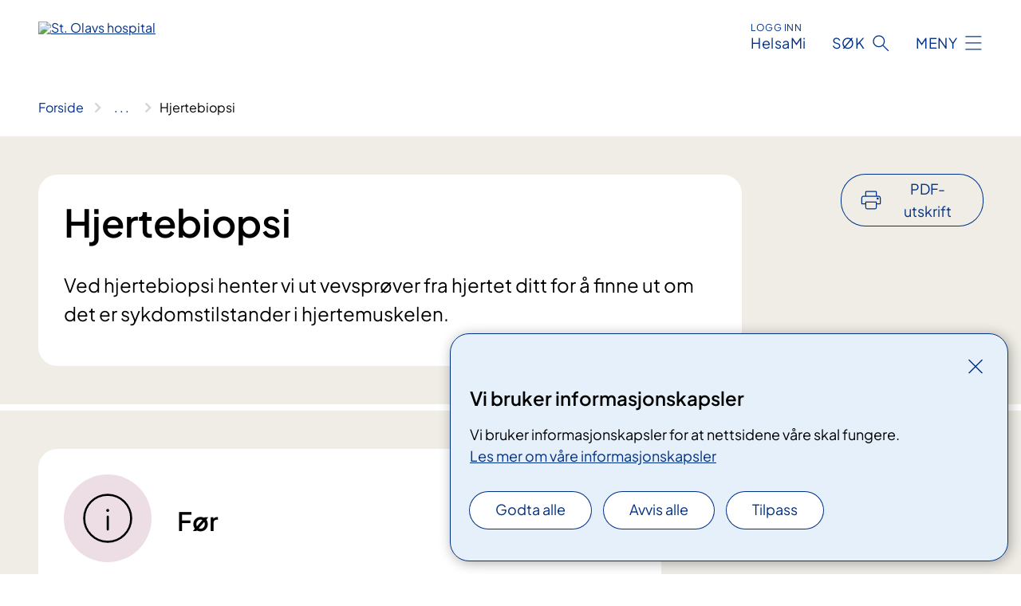

--- FILE ---
content_type: text/html; charset=utf-8
request_url: https://www.stolav.no/behandlinger/hjertebiopsi
body_size: 16196
content:


<!DOCTYPE html>

<html lang="nb">

<head>
    <meta name="viewport" content="width=device-width, initial-scale=1" />
    <meta name="format-detection" content="telephone=no" />
    <link href="/static/css/mainstyles.CW-0dBlg.css" rel="stylesheet"></link>
    <link href="/static/css/components.BlFLVEwF.css" rel="stylesheet"></link>
    <link rel="stylesheet" href="/FNSP.styles.css?v=f81adc5c18d68f283c5b8f323da36fa19757957d31440b228f6c420bdaa7cc42" />


<title>Hjertebiopsi - St. Olavs hospital HF</title>
  <meta name="description" content="Ved hjertebiopsi henter vi ut vevspr&#xF8;ver fra hjertet ditt for &#xE5; finne ut om det er sykdomstilstander i hjertemuskelen." />


    <meta property="og:title" content="Hjertebiopsi" />
    <meta property="twitter:title" content="Hjertebiopsi" />
  <meta property="og:description" content="Ved hjertebiopsi henter vi ut vevspr&#xF8;ver fra hjertet ditt for &#xE5; finne ut om det er sykdomstilstander i hjertemuskelen." />
  <meta property="twitter:description" content="Ved hjertebiopsi henter vi ut vevspr&#xF8;ver fra hjertet ditt for &#xE5; finne ut om det er sykdomstilstander i hjertemuskelen." />
  <meta name="twitter:card" content="summary_large_image" />
  <meta property="og:image" content="https://www.stolav.no/4afa97/contentassets/1924101f98904cee88f1f6a8cdf95830/logosome.jpg?width=1200&height=628&quality=80" />
  <meta property="twitter:image" content="https://www.stolav.no/4afa97/contentassets/1924101f98904cee88f1f6a8cdf95830/logosome.jpg?width=1200&height=628&quality=80" />
  <meta property="og:image:secure_url" content="https://www.stolav.no/4afa97/contentassets/1924101f98904cee88f1f6a8cdf95830/logosome.jpg?width=1200&height=628&quality=80" />
  <meta property="og:image:alt" content="Logo, firmanavn" />
  <meta property="twitter:image:alt" content="Logo, firmanavn" />
                <link rel="icon" href="/494db5/globalassets/system/favicon-midt.svg">


<div id="matomo-tracking-props" data-baseUrl="https://app-fnsp-matomo-analytics-prod.azurewebsites.net/" data-siteId="48"></div>
    <script>
        FNSP = {};
        FNSP.API = "https://www.stolav.no";
        FNSP.IsPrint = false;
        FNSP.CurrentSite = {Name: "St. Olavs hospital", Id: "34ec85d3-2905-4d77-8a78-ce61b89fd2b5", StartPage: "534233" }
        FNSP.SingleKey = "FOssxJD0F5jW1TW3VRuqxRkuLlAulQIpUCXRESLCOaCvrZEt";
    </script>
    <script>
!function(T,l,y){var S=T.location,k="script",D="instrumentationKey",C="ingestionendpoint",I="disableExceptionTracking",E="ai.device.",b="toLowerCase",w="crossOrigin",N="POST",e="appInsightsSDK",t=y.name||"appInsights";(y.name||T[e])&&(T[e]=t);var n=T[t]||function(d){var g=!1,f=!1,m={initialize:!0,queue:[],sv:"5",version:2,config:d};function v(e,t){var n={},a="Browser";return n[E+"id"]=a[b](),n[E+"type"]=a,n["ai.operation.name"]=S&&S.pathname||"_unknown_",n["ai.internal.sdkVersion"]="javascript:snippet_"+(m.sv||m.version),{time:function(){var e=new Date;function t(e){var t=""+e;return 1===t.length&&(t="0"+t),t}return e.getUTCFullYear()+"-"+t(1+e.getUTCMonth())+"-"+t(e.getUTCDate())+"T"+t(e.getUTCHours())+":"+t(e.getUTCMinutes())+":"+t(e.getUTCSeconds())+"."+((e.getUTCMilliseconds()/1e3).toFixed(3)+"").slice(2,5)+"Z"}(),iKey:e,name:"Microsoft.ApplicationInsights."+e.replace(/-/g,"")+"."+t,sampleRate:100,tags:n,data:{baseData:{ver:2}}}}var h=d.url||y.src;if(h){function a(e){var t,n,a,i,r,o,s,c,u,p,l;g=!0,m.queue=[],f||(f=!0,t=h,s=function(){var e={},t=d.connectionString;if(t)for(var n=t.split(";"),a=0;a<n.length;a++){var i=n[a].split("=");2===i.length&&(e[i[0][b]()]=i[1])}if(!e[C]){var r=e.endpointsuffix,o=r?e.location:null;e[C]="https://"+(o?o+".":"")+"dc."+(r||"services.visualstudio.com")}return e}(),c=s[D]||d[D]||"",u=s[C],p=u?u+"/v2/track":d.endpointUrl,(l=[]).push((n="SDK LOAD Failure: Failed to load Application Insights SDK script (See stack for details)",a=t,i=p,(o=(r=v(c,"Exception")).data).baseType="ExceptionData",o.baseData.exceptions=[{typeName:"SDKLoadFailed",message:n.replace(/\./g,"-"),hasFullStack:!1,stack:n+"\nSnippet failed to load ["+a+"] -- Telemetry is disabled\nHelp Link: https://go.microsoft.com/fwlink/?linkid=2128109\nHost: "+(S&&S.pathname||"_unknown_")+"\nEndpoint: "+i,parsedStack:[]}],r)),l.push(function(e,t,n,a){var i=v(c,"Message"),r=i.data;r.baseType="MessageData";var o=r.baseData;return o.message='AI (Internal): 99 message:"'+("SDK LOAD Failure: Failed to load Application Insights SDK script (See stack for details) ("+n+")").replace(/\"/g,"")+'"',o.properties={endpoint:a},i}(0,0,t,p)),function(e,t){if(JSON){var n=T.fetch;if(n&&!y.useXhr)n(t,{method:N,body:JSON.stringify(e),mode:"cors"});else if(XMLHttpRequest){var a=new XMLHttpRequest;a.open(N,t),a.setRequestHeader("Content-type","application/json"),a.send(JSON.stringify(e))}}}(l,p))}function i(e,t){f||setTimeout(function(){!t&&m.core||a()},500)}var e=function(){var n=l.createElement(k);n.src=h;var e=y[w];return!e&&""!==e||"undefined"==n[w]||(n[w]=e),n.onload=i,n.onerror=a,n.onreadystatechange=function(e,t){"loaded"!==n.readyState&&"complete"!==n.readyState||i(0,t)},n}();y.ld<0?l.getElementsByTagName("head")[0].appendChild(e):setTimeout(function(){l.getElementsByTagName(k)[0].parentNode.appendChild(e)},y.ld||0)}try{m.cookie=l.cookie}catch(p){}function t(e){for(;e.length;)!function(t){m[t]=function(){var e=arguments;g||m.queue.push(function(){m[t].apply(m,e)})}}(e.pop())}var n="track",r="TrackPage",o="TrackEvent";t([n+"Event",n+"PageView",n+"Exception",n+"Trace",n+"DependencyData",n+"Metric",n+"PageViewPerformance","start"+r,"stop"+r,"start"+o,"stop"+o,"addTelemetryInitializer","setAuthenticatedUserContext","clearAuthenticatedUserContext","flush"]),m.SeverityLevel={Verbose:0,Information:1,Warning:2,Error:3,Critical:4};var s=(d.extensionConfig||{}).ApplicationInsightsAnalytics||{};if(!0!==d[I]&&!0!==s[I]){var c="onerror";t(["_"+c]);var u=T[c];T[c]=function(e,t,n,a,i){var r=u&&u(e,t,n,a,i);return!0!==r&&m["_"+c]({message:e,url:t,lineNumber:n,columnNumber:a,error:i}),r},d.autoExceptionInstrumented=!0}return m}(y.cfg);function a(){y.onInit&&y.onInit(n)}(T[t]=n).queue&&0===n.queue.length?(n.queue.push(a),n.trackPageView({})):a()}(window,document,{src: "https://js.monitor.azure.com/scripts/b/ai.2.gbl.min.js", crossOrigin: "anonymous", cfg: {instrumentationKey: 'fe8cae6d-aa1c-4609-89b8-088240892f8a', disableCookiesUsage: true }});
</script>

    <script src="/fnspLocalization/deep-merge.js"></script><script src="/fnspLocalization/SharedResources?lang=nb"></script>
    <script src="/fnspLocalization/DocumentListResources?lang=nb"></script>
    <script src="/fnspLocalization/EventResources?lang=nb"></script>
    <script src="/fnspLocalization/DateResources?lang=nb"></script>
    <script src="/fnspLocalization/ClinicalTrialResources?lang=nb"></script>
</head>

<body class="ui-public">
    
    
<div reactComponentId='CookieConsentComponent-fbd44751-49b1-475b-8324-16525d28c867' data-json='{"model":{"title":"Vi bruker informasjonskapsler","description":"Vi bruker informasjonskapsler for at nettsidene v\u00E5re skal fungere.","analyticsTitle":"Trafikkanalyse og statistikk","analyticsDescription":"Ved \u00E5 godta disse informasjonskapslene, samtykker du til anonym registrering av statistikk som brukes til \u00E5 forbedre nettstedets innhold og brukeropplevelse.","thirdPartyTitle":"Informasjons\u0026shy;kapsler fra tredjeparter","thirdPartyDescription":"Noen av nettsidene v\u00E5re kan vise innebygget innhold fra andre nettsteder, som for eksempel videoer. Disse eksterne innholdsleverand\u00F8rene bruker egne informasjonskapsler for \u00E5 kunne vise innholdet.","thirdPartyCookieNotAvailable":null,"requiredTitle":"N\u00F8dvendige informasjons\u0026shy;kapsler","requiredDescription":"Disse informasjonskapslene h\u00E5ndterer rent tekniske funksjoner p\u00E5 nettstedet og er n\u00F8dvendige for at nettsidene v\u00E5re skal fungere.","surveyTitle":"Sp\u00F8rre\u0026shy;unders\u00F8kelser","surveyDescription":"Ved \u00E5 godta disse informasjonskapslene, samtykker du til anonym lagring av hva du svarer p\u00E5 sp\u00F8rsm\u00E5let om deltakelse.","acceptAllText":"Godta alle","acceptSelectedText":"Godta valgte","acceptNecessaryText":"Godta kun n\u00F8dvendige","rejectAllText":"Avvis alle","readMoreAbout":"Les mer om","manageCookiesText":"Administrere informasjonskapsler","withdrawCookiesDescription":"Du kan endre samtykket n\u00E5r som helst ved \u00E5 velge \u0022Administrere informasjonskapsler\u0022 nederst p\u00E5 siden. ","customizeText":"Tilpass","saveText":"Lagre","closeText":"Lukk","cancelText":"Avbryt","cookiePageLink":{"href":"/om-nettstedet/informasjonskapsler/","text":"Les mer om v\u00E5re informasjonskapsler","target":"_blank","isExternal":false,"sameSite":true},"consentDisabled":false,"activeButDisabled":false,"initialPopupDisabled":false,"cookieConsentVariables":{"consent_enabled":true,"consent_active_but_disabled":false,"popup_disabled":false,"force_map_manage_cookies_button":true,"refresh_with_querystring":false,"use_local_cookie_if_not_equal":false}}}'></div>
<script type="module" src="/static/js/CookieConsentComponent.CObpbKIy.js"></script>
    
    <a href="#main" class="skiplink">
        Hopp til innhold
    </a>
    



<header>
    <div reactComponentId='HeaderComponent-191aa927-6309-4d95-adc8-50f5d8800526' data-json='{"headerDTO":{"menu":{"menuButtonText":"Meny","menuItems":[{"title":"Behandlinger","links":[{"href":"/behandlinger/","text":"Behandlinger og unders\u00F8kelser","target":null,"isExternal":false,"sameSite":true},{"href":"/kurs-og-opplering-for-pasienter-og-parorende/","text":"Kurs og oppl\u00E6ring for pasienter og p\u00E5r\u00F8rende","target":null,"isExternal":false,"sameSite":true},{"href":"/rettigheter/","text":"Rettigheter","target":null,"isExternal":false,"sameSite":true},{"href":"/helseplattformen/helsami/","text":"HelsaMi","target":null,"isExternal":false,"sameSite":true},{"href":"/om-oss/barn-pa-sykehus/","text":"Barn p\u00E5 sykehus","target":null,"isExternal":false,"sameSite":true},{"href":"/praktisk-informasjon/","text":"Praktisk informasjon","target":null,"isExternal":false,"sameSite":true}],"showCookieButtonAt":-1},{"title":"Avdelinger","links":[{"href":"/avdelinger/","text":"Avdelinger","target":null,"isExternal":false,"sameSite":true},{"href":"/steder/","text":"Steder","target":null,"isExternal":false,"sameSite":true},{"href":"/steder/oya/","text":"St. Olavs hospital, \u00D8ya","target":null,"isExternal":false,"sameSite":true},{"href":"/avdelinger/sentral-stab/roros-sykehus/","text":"St. Olavs hospital, R\u00F8ros sykehus","target":null,"isExternal":false,"sameSite":true},{"href":"/steder/Orkdal-Sjukehus/","text":"St. Olavs hospital, Orkdal sjukehus","target":null,"isExternal":false,"sameSite":true}],"showCookieButtonAt":-1},{"title":"Fag og forskning","links":[{"href":"/fag-og-forskning/forskning/","text":"Forskning","target":null,"isExternal":false,"sameSite":true},{"href":"/fag-og-forskning/innovasjon/","text":"Innovasjon","target":null,"isExternal":false,"sameSite":true},{"href":"/fag-og-forskning/utdanning-og-kompetanseutvikling/","text":"Utdanning","target":null,"isExternal":false,"sameSite":true},{"href":"/fag-og-forskning/utdanning-og-kompetanseutvikling/leger-i-spesialisering-lis/","text":"Leger i spesialisering (LIS)","target":null,"isExternal":false,"sameSite":true},{"href":"/fag-og-forskning/samhandling/","text":"Samhandling","target":null,"isExternal":false,"sameSite":true},{"href":"/fag-og-forskning/kompetansetjenester-og-sentre/","text":"Kompetansetjenester","target":null,"isExternal":false,"sameSite":true},{"href":"/fag-og-forskning/lab/","text":"Laboratorietjenester","target":null,"isExternal":false,"sameSite":true},{"href":"/fag-og-forskning/","text":"Alt om fag og forskning","target":null,"isExternal":false,"sameSite":true}],"showCookieButtonAt":-1},{"title":"Om oss","links":[{"href":"/om-oss/jobbsok/","text":"Jobb","target":null,"isExternal":false,"sameSite":true},{"href":"/om-oss/Styret-og-ledelsen/","text":"Styret og ledelsen","target":null,"isExternal":false,"sameSite":true},{"href":"/om-oss/media/","text":"Media","target":null,"isExternal":false,"sameSite":true},{"href":"/rettigheter/brukermedvirkning/brukerutvalget/","text":"Brukerutvalget","target":null,"isExternal":false,"sameSite":true},{"href":"/beredskap/","text":"Beredskap","target":null,"isExternal":false,"sameSite":true},{"href":"/arrangementer/","text":"Arrangementer","target":null,"isExternal":false,"sameSite":true},{"href":"/om-oss/kontakt-oss/leverandorer/","text":"Leverand\u00F8rer","target":null,"isExternal":false,"sameSite":true},{"href":"/om-oss/gaver-til-sykehuset2/","text":"Gaver til sykehuset","target":null,"isExternal":false,"sameSite":true},{"href":"/om-oss/","text":"Om oss","target":null,"isExternal":false,"sameSite":true}],"showCookieButtonAt":-1}],"headerItemsBottom":[{"href":"/en/","text":"English","target":null,"isExternal":false,"sameSite":true},{"href":"/no/","text":"Norwegian","target":null,"isExternal":false,"sameSite":true}],"mainMenuAria":"Hovedmeny"},"search":{"searchButtonText":"S\u00F8k","searchHeadingText":"S\u00F8k","searchPlaceholderText":"S\u00F8k i alt innhold","searchPage":"/sok/","useAutocomplete":true,"autocompleteLanguage":"no"},"showHeaderSearch":true,"logo":{"startPageUrl":"/","logoUrl":"/49bf41/siteassets/_system/innstillinger-nettsted/logo/logo-stolav-no-no-421x52-uten-marg.svg","alternativeText":"St. Olavs hospital"},"logoNegative":{"startPageUrl":"/","logoUrl":"/49609f/globalassets/system/logo-stolavshospital-neg.svg","alternativeText":"G\u00E5 til forsiden stolav.no"},"login":{"title":"HelsaMi","stikkTittel":"Logg inn","link":{"href":"https://tjenester.helsami.no/HelsaMi/OpenId?op=ID-PORTEN\u0026forceAuthn=False","text":"HelsaMi","target":null}},"skipLinkText":"Hopp til innhold","menuModalTitle":"Hovedmeny","searchModalTitle":"Hoveds\u00F8k","openMenuText":"\u00C5pne meny","closeMenuText":"Lukk","openSearchText":"\u00C5pne s\u00F8k","closeSearchText":"Lukk s\u00F8k","standardColumns":" col-12 col-md-10 col-lg-8 col-xl-7 offset-md-1 offset-lg-2","headerMenuAria":"Toppmeny","disableDefaultHeader":false}}'></div>
<script type="module" src="/static/js/HeaderComponent.U8uFHyRY.js"></script>

</header>    
    <div class="main" id="main">
        <div class="medical-page medical-page--condition">
            <div class="">
                <div class="container nav-container">
                        <div class="breadcrumbs-language-nav has-breadcrumb">


<div reactComponentId='BreadcrumbComponent-9d3ca1c1-35f2-4aca-9689-3899cc8a6e27' data-json='{"model":[{"text":"Forside","href":"/","showLink":true},{"text":"Behandlinger","href":"/behandlinger/","showLink":true},{"text":"Hjertebiopsi","href":"/behandlinger/hjertebiopsi/","showLink":false}]}'></div>
<script type="module" src="/static/js/BreadcrumbComponent.Bd5D3Lr7.js"></script>
                        </div>
                    
                </div>
            </div>
            
            

<main aria-labelledby="sidetittel">
        <div class="medical-page__content-container bg-beige">
            <div class="container">
                <div class="row">
                    <div class="col-12 col-lg-9">
                        <div class="medical-page__content">
                            
<h1 id="sidetittel">Hjertebiopsi</h1>
                            <p class="ingress">Ved hjertebiopsi henter vi ut vevspr&#xF8;ver fra hjertet ditt for &#xE5; finne ut om det er sykdomstilstander i hjertemuskelen.</p>

                        </div>
                    </div>
                        <div class="d-none d-lg-block col-lg-2 offset-lg-1">
                            
<div reactComponentId='PrintComponent-c461dfca-0857-4815-873c-4fb215d1f44f' data-json='{"filename":"hjertebiopsi","contentId":570610,"language":"nb","buttonAtTop":true,"showPropertiesSelection":false,"properties":[{"name":"CustomFrontpage","label":"Eget forsideark med tittel og ingress","show":true},{"name":"PreparationMedicalPage","label":"F\u00F8r / utredning","show":true},{"name":"HowPerformedMedicalPages-under","label":"Under / behandling","show":true},{"name":"FollowUpMedicalPage","label":"Etter / oppf\u00F8lging","show":true},{"name":"TreatmentLocation-hjertemedisinsk-laboratorium","label":"Hjertemedisinsk laboratorium","show":true},{"name":"TreatmentLocation-hjertemedisinsk-intensiv-hmi","label":"Hjertemedisinsk Intensiv (HMI)","show":true},{"name":"TreatmentLocation-klinikk-for-hjertemedisin","label":"Klinikk for hjertemedisin","show":true},{"name":"TreatmentLocation-hjertemedisinsk-dag--og-femdognsenhet","label":"Hjertemedisinsk dag- og femd\u00F8gnsenhet","show":true}]}'></div>
<script type="module" src="/static/js/PrintComponent.CMsoBx1L.js"></script>

                        </div>
                </div>
            </div>
        </div>
    <div class="medical-page__content-container bg-beige">
        <div class="container">
            <div class="row medical-content-row">
                <div class="col-12 col-lg-7 col-xl-8">
                        <div class="medical-page__content medical-page__content--step">
                            
<section class="medical-content moveable">
    <div class="d-print-flex d-none d-md-flex flex-column">
        <div class="medical-content__header">
            <div class="medical-content__icon info" aria-hidden="true">
                <div class="material-icon material-icon--large info bg-purple"></div>
            </div>
            <h2 class="medical-content__title">F&#xF8;r</h2>
        </div>
        <div class="medical-content__text" data-content="desktop"></div>
    </div>
    <div class="d-print-none d-flex d-md-none">
        <div class="expandable medical-content__expandable" data-id="for" data-location-hash="true">
            <h2 class="medical-content__expander-heading">
                <button aria-expanded="false"
                        type="button"
                        class="medical-content__expander-button expandable__button btn-showmore btn-showmore--noarrow"
                        data-close="Lukk"
                        data-show="Vis mer"
                        data-bs-toggle="collapse">
            <div class="medical-content__icon info" aria-hidden="true">
                <div class="material-icon material-icon--large info bg-purple"></div>
            </div>
                        <div class="medical-content__expander-text">
                            <div class="medical-content__expander-title">
                                F&#xF8;r
                            </div>
                            <div class="inner-text">
                                Vis mer
                            </div>
                        </div>
                </button>
            </h2>
            <div class="expandable__content collapse" data-content="mobile">
        <div class="content">
                <div class="medical-content__description">


<p>Du trenger ikke faste.&#160;Spis gjerne en lett frokost og drikk det du ønsker, med mindre du får tydelig beskjed om noe annet.</p><p>Barber halsen dersom du har skjeggvekst der. Vi anbefaler deg å ta på deg en sykehusskjorte.</p><p>Noen ønsker en beroligende tablett. Den kan tas med vann. Husk at hvis du tar en beroligende tablett kan du ikke kjøre bil senere på dagen. </p><p>Hvis du bruker blodfortynnende medisiner må du ringe oss for å høre hvordan du skal håndtere dette før biopsi. </p><p>&#160;</p></div>
        </div>
            </div>
        </div>
    </div>
</section>


                        </div>
                                <div class="medical-page__content medical-page__content--step">
                                    
<section class="medical-content moveable">
    <div class="d-print-flex d-none d-md-flex flex-column">
        <div class="medical-content__header">
            <div class="medical-content__icon handshake" aria-hidden="true">
                <div class="material-icon material-icon--large handshake bg-forest"></div>
            </div>
            <h2 class="medical-content__title">Under</h2>
        </div>
        <div class="medical-content__text" data-content="desktop"></div>
    </div>
    <div class="d-print-none d-flex d-md-none">
        <div class="expandable medical-content__expandable" data-id="under" data-location-hash="true">
            <h2 class="medical-content__expander-heading">
                <button aria-expanded="false"
                        type="button"
                        class="medical-content__expander-button expandable__button btn-showmore btn-showmore--noarrow"
                        data-close="Lukk"
                        data-show="Vis mer"
                        data-bs-toggle="collapse">
            <div class="medical-content__icon handshake" aria-hidden="true">
                <div class="material-icon material-icon--large handshake bg-forest"></div>
            </div>
                        <div class="medical-content__expander-text">
                            <div class="medical-content__expander-title">
                                Under
                            </div>
                            <div class="inner-text">
                                Vis mer
                            </div>
                        </div>
                </button>
            </h2>
            <div class="expandable__content collapse" data-content="mobile">
        <div class="content">
                <div class="medical-content__description">


<div>Undersøkelsen varer vanligvis en halv time og du er våken hele tiden.&#160;</div><div><br /></div><h4>Hvordan foregår undersøkelsen?</h4><div>Undersøkelsen blir vanligvis gjort&#160;gjennom en blodåre på høyre side av halsen. Noen ganger bruker vi en blodåre i lysken. Halsen eller lysken blir vasket og et sterilt laken blir lagt rundt. Vi setter lokalbedøvelse, og du kjenner et lite stikk. Vi legger inn en tynn hylse i blodåren som går nesten ned til hjertet.</div><div><span style=""><br /></span></div><div><span style="">En tynn ledning med en liten tang i enden, føres gjennom hylsen i blodåren frem til hjertet. Ved hjelp av tangen blir det tatt ut tre til seks biter på størrelse med et knappenålshode.</span></div><div><br /></div><div>Undersøkelsen skjer under røntgengjennomlysning. Du ligger med EKG-ledninger koblet til kroppen din slik at hjerterytmen din kan følges på en skjerm.</div><div><br /></div><div>Under undersøkelsen kan du kjenne ekstra hjerteslag. Dette er normalt og er ikke farlig. Undersøkelsen gir vanligvis lite ubehag, men si ifra til personalet hvis du kjenner noe.<br /></div><div><br /></div><br /><div class="ms-rtestate-read ms-rte-wpbox"><div class="ms-rtestate-notify  ms-rtestate-read 95532200-c993-498a-bde4-ced6d9861c36" id="div_95532200-c993-498a-bde4-ced6d9861c36" data-webpart="g_95532200_c993_498a_bde4_ced6d9861c36" data-webpart="g_95532200_c993_498a_bde4_ced6d9861c36"><span class="hidden-wp">g_95532200_c993_498a_bde4_ced6d9861c36</span></div></div></div>
        </div>
            </div>
        </div>
    </div>
</section>


                                </div>

                            <div class="medical-page__content medical-page__content--step">
                                
<section class="medical-content moveable">
    <div class="d-print-flex d-none d-md-flex flex-column">
        <div class="medical-content__header">
            <div class="medical-content__icon checklist" aria-hidden="true">
                <div class="material-icon material-icon--large checklist bg-terracotta"></div>
            </div>
            <h2 class="medical-content__title">Etter</h2>
        </div>
        <div class="medical-content__text" data-content="desktop"></div>
    </div>
    <div class="d-print-none d-flex d-md-none">
        <div class="expandable medical-content__expandable" data-id="etter" data-location-hash="true">
            <h2 class="medical-content__expander-heading">
                <button aria-expanded="false"
                        type="button"
                        class="medical-content__expander-button expandable__button btn-showmore btn-showmore--noarrow"
                        data-close="Lukk"
                        data-show="Vis mer"
                        data-bs-toggle="collapse">
            <div class="medical-content__icon checklist" aria-hidden="true">
                <div class="material-icon material-icon--large checklist bg-terracotta"></div>
            </div>
                        <div class="medical-content__expander-text">
                            <div class="medical-content__expander-title">
                                Etter
                            </div>
                            <div class="inner-text">
                                Vis mer
                            </div>
                        </div>
                </button>
            </h2>
            <div class="expandable__content collapse" data-content="mobile">
        <div class="content">
                <div class="medical-content__description">


<p>Det kan være litt ømt og hovent på halsen etter undersøkelsen. For å unngå blødning skal du ikke bøye hodet fremover den første halvtimen. Bandasjen over innstikkstedet kan du få fjernet etter noen timer. </p><p>Du må være i avdelingen i minst to timer etter at undersøkelsen er over. Du skal ta det med ro resten av dagen. Husk å si ifra hvis du føler noe ubehag.</p><p>Du kan spise og drikke rett etter undersøkelsen, dersom du ikke har fått noen annen beskjed. <br />Når undersøkelsen gjøres via en blodåre i lysken, må du ligge inntil to timer med trykkbandasje etterpå for å unngå blødning. Det er viktig at du unngår å løfte hodet eller på annen måte bruke magemuskler den første timen, for å unngå press mot innstikksted. </p><p>Prøvesvar foreligger etter&#160;tre til fire dager. Et mer spesifikt svar foreligger etter to til tre uker.</p><h3>Når kan jeg reise fra sykehuset?</h3><p>Selve undersøkelsen krever ikke innleggelse. Du kan reise hjem samme dag, men tidspunktet blir fastsatt etter individuell vurdering og videre plan for behandling. Før du reiser, skal du snakke med en lege.</p></div>
        </div>
            </div>
        </div>
    </div>
</section>


                            </div>
                </div>

            </div>
        </div>
    </div>
                <div class="medical-page__content-container bg-cloud">
                    <div class="container">
                        <h2 class="medical-page__contact-title">Kontakt</h2>
                        <ul class="medical-page__treatmentlocation-list">
                                    <li>
                                        


<div class="treatmentlocation expander expander--practical expander--on-bg expander--location" data-id="hjertemedisinsk-laboratorium">
        <h2 class="treatmentlocation__title expander__title">
            <button aria-expanded="false" type="button" data-bs-toggle="collapse" class="expander__button">
        <div class="treatmentlocation__title-container">
            <div class="treatmentlocation__title-wrapper">
                    <span class="treatmentlocation__subtitle">Akutten og Hjerte-lunge-senteret</span>
                <span class="treatmentlocation__title-main">Hjertemedisinsk laboratorium</span>
            </div>

        </div>
            </button>
        </h2>
    
        <div class="treatmentlocation__content expander__content-wrapper collapse">
                <a class="treatmentlocation__departmentlink anchorlink" href="/avdelinger/klinikk-for-hjertemedisin/hjertemedisinsk-laboratorium/">Kontakt Hjertemedisinsk laboratorium</a>
            <div class="treatmentlocation__contact">
            </div>

            <div class="treatmentlocation__find-it department-page__find-it-info--card-container">
                    <div class="department-page__find-it-info--card treatmentlocation__contact-card col-12 col-lg-6 col-xl-4">
                        <div class="department-page__find-it-info--get-there">
                                <h3>Oppm&#xF8;tested</h3>



4. etasje østfløy på Akutten og hjerte- og lungesenteret.<br />                        </div>
                    </div>
                        <div class="department-page__find-it-info--card treatmentlocation__contact-card col-12 col-lg-6 col-xl-4">
                            



<div class="location-page-partial">
    


<picture><source srcset="/491dc5/siteassets/avdelinger/klinikk-for-akutt--og-mottaksmedisin/prehospital-fellestjeneste/akutten-og-hjerte-lunge-senteret.jpg?format=webp&width=512&height=293&quality=80 512w" sizes="512px" type="image/webp"/><source srcset="/491dc5/siteassets/avdelinger/klinikk-for-akutt--og-mottaksmedisin/prehospital-fellestjeneste/akutten-og-hjerte-lunge-senteret.jpg?width=512&height=293&quality=80 512w" sizes="512px" /><img alt="En vei med en bygning p&#229; siden og tr&#230;r p&#229; siden" src="/491dc5/siteassets/avdelinger/klinikk-for-akutt--og-mottaksmedisin/prehospital-fellestjeneste/akutten-og-hjerte-lunge-senteret.jpg?format=webp&width=512&height=293&quality=80" loading="lazy" decoding="async" /></picture>
    <div class="location-page-partial__info">
        <div class="location-page-partial__content">
            <h3 class="location-page-partial__title">Akutten og Hjerte-lunge-senteret</h3>
                <p>Prinsesse Kristinas gate 3</p>
                <p>7030 Trondheim</p>
        </div>
            <div class="location-page-partial__link-wrapper">
                <a class="location-page-partial__link" href="/steder/oya/akutten-og-hjerte-lunge-senteret/">Finn frem</a>
            </div>
    </div>
</div>
                        </div>
            </div>
                <div class="treatmentlocation__transport" data-id-prefix="hjertemedisinsk-laboratorium-">
                    <h3>Transport</h3>

<div class="expander" data-id="parkering-pa-oya-ostmarka-og-nidelv-dps-tiller">
        <h4 class="expander__title">
        <button aria-expanded="false"
                data-bs-toggle="collapse"
                class="expander__button">
             Parkering p&#xE5; &#xD8;ya, &#xD8;stmarka og Nidelv DPS Tiller
        </button>
        </h4>
    <div class="expander__content-wrapper collapse">
        <div class="expander__content">
            


<p>På sykehusområdet på Øya er det offentlige parkeringsplasser og offentlige parkeringshus. Disse driftes av Trondheim Parkering AS (parkeringshus) og Trondheim kommune (gateparkering).</p>
<p>På Østmarka og Tiller er det betalingsparkering på gateplan. Disse driftes av Trondheim Parkering AS.</p>
<ul>
<li><a href="/praktisk-informasjon/parkering-oya/">​Mer informasjon om parkeringsplassene og parkeringshusene</a><br /><br /></li>
<li><a href="/EPiServer/CMS/~/link/c288a9a1b1814f93a4add3b9dd1433a1.aspx">Sykkelparkering på Øya</a>​</li>
</ul>
<p> </p>
            
        </div>
    </div>
</div>


<div class="expander" data-id="transport-oya">
        <h4 class="expander__title">
        <button aria-expanded="false"
                data-bs-toggle="collapse"
                class="expander__button">
            Transport &#xD8;ya
        </button>
        </h4>
    <div class="expander__content-wrapper collapse">
        <div class="expander__content">
            


<h4>​Tog - NSB</h4>
<p>Nærmeste holdeplass for toget er <a href="https://www.nsb.no/reisemal/stasjoner/marienborg-stasjon">Marienborg stasjon</a> med kort gangavstand til sykehuset på Øya. Med normal gange er du midt på sykehusområdet på 6 minutter (450 meter).</p>
<p>Det går også buss mellom Øya og <a href="https://www.nsb.no/reisemal/stasjoner/trondheim-s">Trondheim Sentralstasjon</a><br /><br />NSB har en egen app, hvor du både kan planlegge reisen og kjøpe billett på forhånd. Last den ned i Google Play (Android) eller App Store (iPhone).</p>
<ul>
<li>​<a href="https://www.google.no/maps/dir/Marienborg+stasjon,+Cecilienborgvegen,+7018+Trondheim/63.4204802,10.3891439/@63.4197052,10.3844196,16z/data=!4m9!4m8!1m5!1m1!1s0x466d318d4d76d4e9:0x3545a06f3d8a4612!2m2!1d10.3827893!2d63.4185767!1m0!3e2">Se gangveien fra Ma​rienborg på ​​kartet (Google Map)</a></li>
</ul>
<h4>Buss - AtB</h4>
<p>Fra Trondheim Sentralstasjon og andre deler av Trondheim er det god bussforbindelse til St. Olav på Øya. Noen ruter har holdeplass på sykehusområdet på Øya. De fleste benytter holdeplassen ved Studentersamfunnet i Elgeseter gate. Dette gjelder også regionale bussruter. Med normal gange er du midt på sykehusområdet på 6 minutter (450 meter).</p>
<p>Bussbillett kan blant annet kjøpes med appen AtB Mobillett og SMS:</p>
<ul>
<li><a href="https://www.atb.no/billett/">Mer informasjon om hvordan du kjøper billett</a></li>
<li><a href="https://www.atb.no/atb-mobillett/">Mer informasjon om AtB Mobilett</a></li>
<li><a href="https://www.google.no/maps/dir/63.4227452,10.3942759/63.4204802,10.3891439/@63.421672,10.3887574,17z/data=!4m2!4m1!3e2">Se gangveien fra Studentersamfunnet på kartet (Google Map)</a></li>
</ul>
<h4>Flybuss</h4>
<p><a href="http://vaernesekspressen.no/">Værnesekspressen</a> stopper ved Studentersamfundet i Elgeseter gate på vei til og fra flyplassen (Værnes). Det er ca 35 km fra Trondheim sentrum og til flyplassen.</p>
<h4>Parkering på  Øya</h4>
<p><a href="/praktisk-informasjon/parkering-oya/">Pasienter og besøkende kan parkere på offentlige parkeringsplasser og i offentlige parkeringshus på Øya.</a> Disse driftes av Trondheim kommune og Trondheim Parkering.​</p>
            
        </div>
    </div>
</div>

                </div>
                <div class="treatmentlocation__practical" data-id-prefix="hjertemedisinsk-laboratorium-">
                    <h3>Praktisk informasjon</h3>

<div class="expander" data-id="betalingegenandeler---gebyr--ikke-mott-til-time">
        <h4 class="expander__title">
        <button aria-expanded="false"
                data-bs-toggle="collapse"
                class="expander__button">
            Betaling/egenandeler - gebyr / ikke m&#xF8;tt til time
        </button>
        </h4>
    <div class="expander__content-wrapper collapse">
        <div class="expander__content">
            


<p>Når du blir behandlet på en poliklinikk (uten innleggelse) må du som regel betale en egenandel.​</p>
<p>I tillegg må du som regel betale en egenandel ved røntgen- og ultralydundersøkelser, og ved nukleærmedis​inske billedundersøkelser når du ikke er innlagt på sykehus.</p>
<p>Noen pasientgrupper er fritatt for å betale egenandel.</p>
<p>Hvis du ikke møter til avtalt time, så kan du bli avkrevd et gebyr.</p>
<p><a href="/rettigheter/egenandel-og-frikort/">Les mer om betaling/egenandeler og gebyrer her</a></p>
<p> </p>
<div lang="en">
<h4>Payment for not meeting</h4>
<p>Note that cancellation must be made at least 24 hours before the appointment. Cancellation later than 24 hours before the appointment causes a fee of NOK 640 (in 2016)</p>
</div>
            
        </div>
    </div>
</div>


<div class="expander" data-id="vi-ringer-tilbake--callback">
        <h4 class="expander__title">
        <button aria-expanded="false"
                data-bs-toggle="collapse"
                class="expander__button">
            Vi ringer tilbake / Callback
        </button>
        </h4>
    <div class="expander__content-wrapper collapse">
        <div class="expander__content">
            


<p><strong>Merk:</strong> Ikke alle avdelinger har callback, men noen enheter har tilbudet om å ringe deg tilbake.  </p>
<p><a href="/praktisk-informasjon/vi-ringer-tilbake-callback/">Mer informasjon om hvordan callback fungerer og hvordan du enklest får hjelp av oss på telefon</a></p>
<p> </p>
<div lang="en">
<h4><strong>CALLBACK:</strong></h4>
<p><strong>Note:</strong> Not all departments at St. Olav have the service to call you back, except for some outpatient clinics and laboratories.</p>
<h4>What is callback?</h4>
<p>Callback means that the telephone service is open to the public 24 hours so that you can give your message regardless of opening hours.</p>
<h4>Remember personal identity number before calling</h4>
<p>Please have your personal number - 6 or 11 figures - ready before calling. This will be of great help when we call you back.</p>
<p>If you are calling on behalf of others, for example children, the child's personal number must be entered.</p>
<h4>Payment for not meeting</h4>
<p>Note that cancellation must be made at least 24 hours before the appointment. Cancellation later than 24 hours before the appointment causes a fee of NOK 640 (in 2016)</p>
</div>
            
        </div>
    </div>
</div>


<div class="expander" data-id="mat-og-servering--food--places-to-eat">
        <h4 class="expander__title">
        <button aria-expanded="false"
                data-bs-toggle="collapse"
                class="expander__button">
            Mat og servering / Food &#x2013; places to eat
        </button>
        </h4>
    <div class="expander__content-wrapper collapse">
        <div class="expander__content">
            


<h4>Vi har flere spisesteder på sykehusområdet på Øya:</h4>
<ul>
<li><a href="/avdelinger/divisjon-st-olavs-driftsservice/driftstjenester/spisesteder/">Oversikt over alle våre spisesteder med åpningstider</a></li>
<li><a href="https://www.sit.no/mat">Spisestedene i Øya helsehus og i MTFS drives av SiT</a></li>
<li><a href="https://www.kaffeslabberas.no/">Kaffeslabberas er en kaffeplass som også serverer forskjellige småretter. Kaffeslabberas ligger i Abels gate 5 i Teknobyen</a></li>
</ul>
<p>Det finnes spisested i lokalene til Klinikk for rus og avhengighetsmedisin i Klostergata. </p>
<p>I tillegg finner du tilbud på Lian, Røros og Orkdal Sjukehus.</p>
<p> </p>
<div lang="en">
<h4><span lang="en">There are several places to eat in the hospital:</span></h4>
<p><span lang="en">"Mat og cafe" at St. Olavs hospital offers a variety of food in the centers at Øya, at Lian and in the local hospitals in Røros and Orkdal. </span></p>
<p><span lang="en">"SiT" on behalf of the NTNU, runs cafes at Øya helsehus and in the Fred Kavli building. </span></p>
<p><span lang="en">There is also a cafe in Clinic of Substance Use and Addiction Medicine (Klinikk for rus- og avhengighetsmedisin) Departments in Klostergata 48.</span></p>
<p><span lang="en">​Read more: <a href="http://www.driftsservice.no/avdeling/mat+og+cafe/544/vare+spisesteder+og+produksjonsavdelinger">Mat og cafe</a></span></p>
</div>
            
        </div>
    </div>
</div>


<div class="expander" data-id="kiosk-butikker-blomster-og-frisor--shops">
        <h4 class="expander__title">
        <button aria-expanded="false"
                data-bs-toggle="collapse"
                class="expander__button">
            Kiosk, butikker, blomster og fris&#xF8;r / Shops
        </button>
        </h4>
    <div class="expander__content-wrapper collapse">
        <div class="expander__content">
            


<h4>Kiosker:</h4>
<ul>
<li><a href="http://www.bing.com/local?lid=YN7996x638810956376837600&amp;id=YN7996x638810956376837600&amp;q=Narvesen+Trondheim+S%c3%b8r-Tr%c3%b8ndelag&amp;name=%ee%80%80Narvesen%ee%80%81&amp;cp=63.41919~10.38895">Narvesen i Akutten og Hjerte-lunge-senteret, telefon 73 53 24 70</a></li>
<li><a href="http://www.7-eleven.no/butikker">Seven Eleven i Nevrosenteret, telefon 73 53 13 28</a></li>
<li><a href="http://www.bing.com/local?lid=YN7996x12462622987026517966&amp;id=YN7996x12462622987026517966&amp;q=Pronto+Pronto+TRONDHEIM+S%c3%b8r-Tr%c3%b8ndelag&amp;name=%ee%80%80Pronto%ee%80%81+%ee%80%80Pronto%ee%80%81&amp;cp=63.42067~10.39117">Pronto Pronto i Kvinne-barn-senteret, telefon 982 89 744</a></li>
</ul>
<h4>Butikker:</h4>
<ul>
<li>Bunnpris storbutikk ligger i Elgesetergate 18.</li>
<li>Coop Prix ligger i ​Klostergata 46.</li>
</ul>
<h4>Blomster:</h4>
<p>Kioskene på Øya-området selger friske blomster.</p>
<h4>Frisør:</h4>
<p>​​​Den private frisørsalongen ligger i Gastrosenteret.<br />Telefon: 72 82 54 14</p>
<p> </p>
<div lang="en">
<h4>Shops within the Hospital area at Øya:</h4>
<h5>Kiosks:</h5>
<ul>
<li>Narvesen in the Emergency Department and Heart-Lung Center.</li>
<li>Seven Eleven in the Neuroscience Center.</li>
<li>Pronto Pronto in the Women and Children’s Center.</li>
</ul>
<h5>Shops:</h5>
<ul>
<li>Bunnpris supermarket located at Elgesetergate 18.</li>
<li>Coop Prix located at Klostergata 46.</li>
</ul>
<h5>Flowers:</h5>
<ul>
<li>The kiosks in the Øya area sell fresh flowers.</li>
</ul>
<h5>Hairdresser:</h5>
<ul>
<li>The private hair salon is located in the Gastro Center.</li>
</ul>
</div>
            
        </div>
    </div>
</div>

                </div>
        </div>
</div>

                                    </li>
                                    <li>
                                        


<div class="treatmentlocation expander expander--practical expander--on-bg expander--location" data-id="hjertemedisinsk-intensiv-hmi">
        <h2 class="treatmentlocation__title expander__title">
            <button aria-expanded="false" type="button" data-bs-toggle="collapse" class="expander__button">
        <div class="treatmentlocation__title-container">
            <div class="treatmentlocation__title-wrapper">
                    <span class="treatmentlocation__subtitle">Akutten og Hjerte-lunge-senteret</span>
                <span class="treatmentlocation__title-main">Hjertemedisinsk Intensiv (HMI)</span>
            </div>

        </div>
            </button>
        </h2>
    
        <div class="treatmentlocation__content expander__content-wrapper collapse">
                <a class="treatmentlocation__departmentlink anchorlink" href="/avdelinger/klinikk-for-hjertemedisin/hjertemedisinsk-intensiv/">Kontakt Hjertemedisinsk Intensiv (HMI)</a>
            <div class="treatmentlocation__contact">
            </div>

            <div class="treatmentlocation__find-it department-page__find-it-info--card-container">
                    <div class="department-page__find-it-info--card treatmentlocation__contact-card col-12 col-lg-6 col-xl-4">
                        <div class="department-page__find-it-info--get-there">
                                <h3>Oppm&#xF8;tested</h3>



<p>Akutten og Hjerte- og lungesenteret, 4. etasje nord.</p>                        </div>
                    </div>
                        <div class="department-page__find-it-info--card treatmentlocation__contact-card col-12 col-lg-6 col-xl-4">
                            



<div class="location-page-partial">
    


<picture><source srcset="/491dc5/siteassets/avdelinger/klinikk-for-akutt--og-mottaksmedisin/prehospital-fellestjeneste/akutten-og-hjerte-lunge-senteret.jpg?format=webp&width=512&height=293&quality=80 512w" sizes="512px" type="image/webp"/><source srcset="/491dc5/siteassets/avdelinger/klinikk-for-akutt--og-mottaksmedisin/prehospital-fellestjeneste/akutten-og-hjerte-lunge-senteret.jpg?width=512&height=293&quality=80 512w" sizes="512px" /><img alt="En vei med en bygning p&#229; siden og tr&#230;r p&#229; siden" src="/491dc5/siteassets/avdelinger/klinikk-for-akutt--og-mottaksmedisin/prehospital-fellestjeneste/akutten-og-hjerte-lunge-senteret.jpg?format=webp&width=512&height=293&quality=80" loading="lazy" decoding="async" /></picture>
    <div class="location-page-partial__info">
        <div class="location-page-partial__content">
            <h3 class="location-page-partial__title">Akutten og Hjerte-lunge-senteret</h3>
                <p>Prinsesse Kristinas gate 3</p>
                <p>7030 Trondheim</p>
        </div>
            <div class="location-page-partial__link-wrapper">
                <a class="location-page-partial__link" href="/steder/oya/akutten-og-hjerte-lunge-senteret/">Finn frem</a>
            </div>
    </div>
</div>
                        </div>
            </div>
                <div class="treatmentlocation__transport" data-id-prefix="hjertemedisinsk-intensiv-hmi-">
                    <h3>Transport</h3>

<div class="expander" data-id="parkering-pa-oya-ostmarka-og-nidelv-dps-tiller">
        <h4 class="expander__title">
        <button aria-expanded="false"
                data-bs-toggle="collapse"
                class="expander__button">
             Parkering p&#xE5; &#xD8;ya, &#xD8;stmarka og Nidelv DPS Tiller
        </button>
        </h4>
    <div class="expander__content-wrapper collapse">
        <div class="expander__content">
            


<p>På sykehusområdet på Øya er det offentlige parkeringsplasser og offentlige parkeringshus. Disse driftes av Trondheim Parkering AS (parkeringshus) og Trondheim kommune (gateparkering).</p>
<p>På Østmarka og Tiller er det betalingsparkering på gateplan. Disse driftes av Trondheim Parkering AS.</p>
<ul>
<li><a href="/praktisk-informasjon/parkering-oya/">​Mer informasjon om parkeringsplassene og parkeringshusene</a><br /><br /></li>
<li><a href="/EPiServer/CMS/~/link/c288a9a1b1814f93a4add3b9dd1433a1.aspx">Sykkelparkering på Øya</a>​</li>
</ul>
<p> </p>
            
        </div>
    </div>
</div>


<div class="expander" data-id="transport-oya">
        <h4 class="expander__title">
        <button aria-expanded="false"
                data-bs-toggle="collapse"
                class="expander__button">
            Transport &#xD8;ya
        </button>
        </h4>
    <div class="expander__content-wrapper collapse">
        <div class="expander__content">
            


<h4>​Tog - NSB</h4>
<p>Nærmeste holdeplass for toget er <a href="https://www.nsb.no/reisemal/stasjoner/marienborg-stasjon">Marienborg stasjon</a> med kort gangavstand til sykehuset på Øya. Med normal gange er du midt på sykehusområdet på 6 minutter (450 meter).</p>
<p>Det går også buss mellom Øya og <a href="https://www.nsb.no/reisemal/stasjoner/trondheim-s">Trondheim Sentralstasjon</a><br /><br />NSB har en egen app, hvor du både kan planlegge reisen og kjøpe billett på forhånd. Last den ned i Google Play (Android) eller App Store (iPhone).</p>
<ul>
<li>​<a href="https://www.google.no/maps/dir/Marienborg+stasjon,+Cecilienborgvegen,+7018+Trondheim/63.4204802,10.3891439/@63.4197052,10.3844196,16z/data=!4m9!4m8!1m5!1m1!1s0x466d318d4d76d4e9:0x3545a06f3d8a4612!2m2!1d10.3827893!2d63.4185767!1m0!3e2">Se gangveien fra Ma​rienborg på ​​kartet (Google Map)</a></li>
</ul>
<h4>Buss - AtB</h4>
<p>Fra Trondheim Sentralstasjon og andre deler av Trondheim er det god bussforbindelse til St. Olav på Øya. Noen ruter har holdeplass på sykehusområdet på Øya. De fleste benytter holdeplassen ved Studentersamfunnet i Elgeseter gate. Dette gjelder også regionale bussruter. Med normal gange er du midt på sykehusområdet på 6 minutter (450 meter).</p>
<p>Bussbillett kan blant annet kjøpes med appen AtB Mobillett og SMS:</p>
<ul>
<li><a href="https://www.atb.no/billett/">Mer informasjon om hvordan du kjøper billett</a></li>
<li><a href="https://www.atb.no/atb-mobillett/">Mer informasjon om AtB Mobilett</a></li>
<li><a href="https://www.google.no/maps/dir/63.4227452,10.3942759/63.4204802,10.3891439/@63.421672,10.3887574,17z/data=!4m2!4m1!3e2">Se gangveien fra Studentersamfunnet på kartet (Google Map)</a></li>
</ul>
<h4>Flybuss</h4>
<p><a href="http://vaernesekspressen.no/">Værnesekspressen</a> stopper ved Studentersamfundet i Elgeseter gate på vei til og fra flyplassen (Værnes). Det er ca 35 km fra Trondheim sentrum og til flyplassen.</p>
<h4>Parkering på  Øya</h4>
<p><a href="/praktisk-informasjon/parkering-oya/">Pasienter og besøkende kan parkere på offentlige parkeringsplasser og i offentlige parkeringshus på Øya.</a> Disse driftes av Trondheim kommune og Trondheim Parkering.​</p>
            
        </div>
    </div>
</div>

                </div>
                <div class="treatmentlocation__practical" data-id-prefix="hjertemedisinsk-intensiv-hmi-">
                    <h3>Praktisk informasjon</h3>

<div class="expander" data-id="betalingegenandeler---gebyr--ikke-mott-til-time">
        <h4 class="expander__title">
        <button aria-expanded="false"
                data-bs-toggle="collapse"
                class="expander__button">
            Betaling/egenandeler - gebyr / ikke m&#xF8;tt til time
        </button>
        </h4>
    <div class="expander__content-wrapper collapse">
        <div class="expander__content">
            


<p>Når du blir behandlet på en poliklinikk (uten innleggelse) må du som regel betale en egenandel.​</p>
<p>I tillegg må du som regel betale en egenandel ved røntgen- og ultralydundersøkelser, og ved nukleærmedis​inske billedundersøkelser når du ikke er innlagt på sykehus.</p>
<p>Noen pasientgrupper er fritatt for å betale egenandel.</p>
<p>Hvis du ikke møter til avtalt time, så kan du bli avkrevd et gebyr.</p>
<p><a href="/rettigheter/egenandel-og-frikort/">Les mer om betaling/egenandeler og gebyrer her</a></p>
<p> </p>
<div lang="en">
<h4>Payment for not meeting</h4>
<p>Note that cancellation must be made at least 24 hours before the appointment. Cancellation later than 24 hours before the appointment causes a fee of NOK 640 (in 2016)</p>
</div>
            
        </div>
    </div>
</div>


<div class="expander" data-id="vi-ringer-tilbake--callback">
        <h4 class="expander__title">
        <button aria-expanded="false"
                data-bs-toggle="collapse"
                class="expander__button">
            Vi ringer tilbake / Callback
        </button>
        </h4>
    <div class="expander__content-wrapper collapse">
        <div class="expander__content">
            


<p><strong>Merk:</strong> Ikke alle avdelinger har callback, men noen enheter har tilbudet om å ringe deg tilbake.  </p>
<p><a href="/praktisk-informasjon/vi-ringer-tilbake-callback/">Mer informasjon om hvordan callback fungerer og hvordan du enklest får hjelp av oss på telefon</a></p>
<p> </p>
<div lang="en">
<h4><strong>CALLBACK:</strong></h4>
<p><strong>Note:</strong> Not all departments at St. Olav have the service to call you back, except for some outpatient clinics and laboratories.</p>
<h4>What is callback?</h4>
<p>Callback means that the telephone service is open to the public 24 hours so that you can give your message regardless of opening hours.</p>
<h4>Remember personal identity number before calling</h4>
<p>Please have your personal number - 6 or 11 figures - ready before calling. This will be of great help when we call you back.</p>
<p>If you are calling on behalf of others, for example children, the child's personal number must be entered.</p>
<h4>Payment for not meeting</h4>
<p>Note that cancellation must be made at least 24 hours before the appointment. Cancellation later than 24 hours before the appointment causes a fee of NOK 640 (in 2016)</p>
</div>
            
        </div>
    </div>
</div>


<div class="expander" data-id="mat-og-servering--food--places-to-eat">
        <h4 class="expander__title">
        <button aria-expanded="false"
                data-bs-toggle="collapse"
                class="expander__button">
            Mat og servering / Food &#x2013; places to eat
        </button>
        </h4>
    <div class="expander__content-wrapper collapse">
        <div class="expander__content">
            


<h4>Vi har flere spisesteder på sykehusområdet på Øya:</h4>
<ul>
<li><a href="/avdelinger/divisjon-st-olavs-driftsservice/driftstjenester/spisesteder/">Oversikt over alle våre spisesteder med åpningstider</a></li>
<li><a href="https://www.sit.no/mat">Spisestedene i Øya helsehus og i MTFS drives av SiT</a></li>
<li><a href="https://www.kaffeslabberas.no/">Kaffeslabberas er en kaffeplass som også serverer forskjellige småretter. Kaffeslabberas ligger i Abels gate 5 i Teknobyen</a></li>
</ul>
<p>Det finnes spisested i lokalene til Klinikk for rus og avhengighetsmedisin i Klostergata. </p>
<p>I tillegg finner du tilbud på Lian, Røros og Orkdal Sjukehus.</p>
<p> </p>
<div lang="en">
<h4><span lang="en">There are several places to eat in the hospital:</span></h4>
<p><span lang="en">"Mat og cafe" at St. Olavs hospital offers a variety of food in the centers at Øya, at Lian and in the local hospitals in Røros and Orkdal. </span></p>
<p><span lang="en">"SiT" on behalf of the NTNU, runs cafes at Øya helsehus and in the Fred Kavli building. </span></p>
<p><span lang="en">There is also a cafe in Clinic of Substance Use and Addiction Medicine (Klinikk for rus- og avhengighetsmedisin) Departments in Klostergata 48.</span></p>
<p><span lang="en">​Read more: <a href="http://www.driftsservice.no/avdeling/mat+og+cafe/544/vare+spisesteder+og+produksjonsavdelinger">Mat og cafe</a></span></p>
</div>
            
        </div>
    </div>
</div>


<div class="expander" data-id="kiosk-butikker-blomster-og-frisor--shops">
        <h4 class="expander__title">
        <button aria-expanded="false"
                data-bs-toggle="collapse"
                class="expander__button">
            Kiosk, butikker, blomster og fris&#xF8;r / Shops
        </button>
        </h4>
    <div class="expander__content-wrapper collapse">
        <div class="expander__content">
            


<h4>Kiosker:</h4>
<ul>
<li><a href="http://www.bing.com/local?lid=YN7996x638810956376837600&amp;id=YN7996x638810956376837600&amp;q=Narvesen+Trondheim+S%c3%b8r-Tr%c3%b8ndelag&amp;name=%ee%80%80Narvesen%ee%80%81&amp;cp=63.41919~10.38895">Narvesen i Akutten og Hjerte-lunge-senteret, telefon 73 53 24 70</a></li>
<li><a href="http://www.7-eleven.no/butikker">Seven Eleven i Nevrosenteret, telefon 73 53 13 28</a></li>
<li><a href="http://www.bing.com/local?lid=YN7996x12462622987026517966&amp;id=YN7996x12462622987026517966&amp;q=Pronto+Pronto+TRONDHEIM+S%c3%b8r-Tr%c3%b8ndelag&amp;name=%ee%80%80Pronto%ee%80%81+%ee%80%80Pronto%ee%80%81&amp;cp=63.42067~10.39117">Pronto Pronto i Kvinne-barn-senteret, telefon 982 89 744</a></li>
</ul>
<h4>Butikker:</h4>
<ul>
<li>Bunnpris storbutikk ligger i Elgesetergate 18.</li>
<li>Coop Prix ligger i ​Klostergata 46.</li>
</ul>
<h4>Blomster:</h4>
<p>Kioskene på Øya-området selger friske blomster.</p>
<h4>Frisør:</h4>
<p>​​​Den private frisørsalongen ligger i Gastrosenteret.<br />Telefon: 72 82 54 14</p>
<p> </p>
<div lang="en">
<h4>Shops within the Hospital area at Øya:</h4>
<h5>Kiosks:</h5>
<ul>
<li>Narvesen in the Emergency Department and Heart-Lung Center.</li>
<li>Seven Eleven in the Neuroscience Center.</li>
<li>Pronto Pronto in the Women and Children’s Center.</li>
</ul>
<h5>Shops:</h5>
<ul>
<li>Bunnpris supermarket located at Elgesetergate 18.</li>
<li>Coop Prix located at Klostergata 46.</li>
</ul>
<h5>Flowers:</h5>
<ul>
<li>The kiosks in the Øya area sell fresh flowers.</li>
</ul>
<h5>Hairdresser:</h5>
<ul>
<li>The private hair salon is located in the Gastro Center.</li>
</ul>
</div>
            
        </div>
    </div>
</div>

                </div>
        </div>
</div>

                                    </li>
                                    <li>
                                        


<div class="treatmentlocation expander expander--practical expander--on-bg expander--location" data-id="klinikk-for-hjertemedisin">
        <h2 class="treatmentlocation__title expander__title">
            <button aria-expanded="false" type="button" data-bs-toggle="collapse" class="expander__button">
        <div class="treatmentlocation__title-container">
            <div class="treatmentlocation__title-wrapper">
                    <span class="treatmentlocation__subtitle">Akutten og Hjerte-lunge-senteret</span>
                <span class="treatmentlocation__title-main">Klinikk for hjertemedisin</span>
            </div>

        </div>
            </button>
        </h2>
    
        <div class="treatmentlocation__content expander__content-wrapper collapse">
                <a class="treatmentlocation__departmentlink anchorlink" href="/avdelinger/klinikk-for-hjertemedisin/">Kontakt Klinikk for hjertemedisin</a>
            <div class="treatmentlocation__contact">
            </div>

            <div class="treatmentlocation__find-it department-page__find-it-info--card-container">
                        <div class="department-page__find-it-info--card treatmentlocation__contact-card col-12 col-lg-6 col-xl-4">
                            



<div class="location-page-partial">
    


<picture><source srcset="/491dc5/siteassets/avdelinger/klinikk-for-akutt--og-mottaksmedisin/prehospital-fellestjeneste/akutten-og-hjerte-lunge-senteret.jpg?format=webp&width=512&height=293&quality=80 512w" sizes="512px" type="image/webp"/><source srcset="/491dc5/siteassets/avdelinger/klinikk-for-akutt--og-mottaksmedisin/prehospital-fellestjeneste/akutten-og-hjerte-lunge-senteret.jpg?width=512&height=293&quality=80 512w" sizes="512px" /><img alt="En vei med en bygning p&#229; siden og tr&#230;r p&#229; siden" src="/491dc5/siteassets/avdelinger/klinikk-for-akutt--og-mottaksmedisin/prehospital-fellestjeneste/akutten-og-hjerte-lunge-senteret.jpg?format=webp&width=512&height=293&quality=80" loading="lazy" decoding="async" /></picture>
    <div class="location-page-partial__info">
        <div class="location-page-partial__content">
            <h3 class="location-page-partial__title">Akutten og Hjerte-lunge-senteret</h3>
                <p>Prinsesse Kristinas gate 3</p>
                <p>7030 Trondheim</p>
        </div>
            <div class="location-page-partial__link-wrapper">
                <a class="location-page-partial__link" href="/steder/oya/akutten-og-hjerte-lunge-senteret/">Finn frem</a>
            </div>
    </div>
</div>
                        </div>
            </div>
                <div class="treatmentlocation__transport" data-id-prefix="klinikk-for-hjertemedisin-">
                    <h3>Transport</h3>

<div class="expander" data-id="parkering-pa-oya-ostmarka-og-nidelv-dps-tiller">
        <h4 class="expander__title">
        <button aria-expanded="false"
                data-bs-toggle="collapse"
                class="expander__button">
             Parkering p&#xE5; &#xD8;ya, &#xD8;stmarka og Nidelv DPS Tiller
        </button>
        </h4>
    <div class="expander__content-wrapper collapse">
        <div class="expander__content">
            


<p>På sykehusområdet på Øya er det offentlige parkeringsplasser og offentlige parkeringshus. Disse driftes av Trondheim Parkering AS (parkeringshus) og Trondheim kommune (gateparkering).</p>
<p>På Østmarka og Tiller er det betalingsparkering på gateplan. Disse driftes av Trondheim Parkering AS.</p>
<ul>
<li><a href="/praktisk-informasjon/parkering-oya/">​Mer informasjon om parkeringsplassene og parkeringshusene</a><br /><br /></li>
<li><a href="/EPiServer/CMS/~/link/c288a9a1b1814f93a4add3b9dd1433a1.aspx">Sykkelparkering på Øya</a>​</li>
</ul>
<p> </p>
            
        </div>
    </div>
</div>


<div class="expander" data-id="transport-oya">
        <h4 class="expander__title">
        <button aria-expanded="false"
                data-bs-toggle="collapse"
                class="expander__button">
            Transport &#xD8;ya
        </button>
        </h4>
    <div class="expander__content-wrapper collapse">
        <div class="expander__content">
            


<h4>​Tog - NSB</h4>
<p>Nærmeste holdeplass for toget er <a href="https://www.nsb.no/reisemal/stasjoner/marienborg-stasjon">Marienborg stasjon</a> med kort gangavstand til sykehuset på Øya. Med normal gange er du midt på sykehusområdet på 6 minutter (450 meter).</p>
<p>Det går også buss mellom Øya og <a href="https://www.nsb.no/reisemal/stasjoner/trondheim-s">Trondheim Sentralstasjon</a><br /><br />NSB har en egen app, hvor du både kan planlegge reisen og kjøpe billett på forhånd. Last den ned i Google Play (Android) eller App Store (iPhone).</p>
<ul>
<li>​<a href="https://www.google.no/maps/dir/Marienborg+stasjon,+Cecilienborgvegen,+7018+Trondheim/63.4204802,10.3891439/@63.4197052,10.3844196,16z/data=!4m9!4m8!1m5!1m1!1s0x466d318d4d76d4e9:0x3545a06f3d8a4612!2m2!1d10.3827893!2d63.4185767!1m0!3e2">Se gangveien fra Ma​rienborg på ​​kartet (Google Map)</a></li>
</ul>
<h4>Buss - AtB</h4>
<p>Fra Trondheim Sentralstasjon og andre deler av Trondheim er det god bussforbindelse til St. Olav på Øya. Noen ruter har holdeplass på sykehusområdet på Øya. De fleste benytter holdeplassen ved Studentersamfunnet i Elgeseter gate. Dette gjelder også regionale bussruter. Med normal gange er du midt på sykehusområdet på 6 minutter (450 meter).</p>
<p>Bussbillett kan blant annet kjøpes med appen AtB Mobillett og SMS:</p>
<ul>
<li><a href="https://www.atb.no/billett/">Mer informasjon om hvordan du kjøper billett</a></li>
<li><a href="https://www.atb.no/atb-mobillett/">Mer informasjon om AtB Mobilett</a></li>
<li><a href="https://www.google.no/maps/dir/63.4227452,10.3942759/63.4204802,10.3891439/@63.421672,10.3887574,17z/data=!4m2!4m1!3e2">Se gangveien fra Studentersamfunnet på kartet (Google Map)</a></li>
</ul>
<h4>Flybuss</h4>
<p><a href="http://vaernesekspressen.no/">Værnesekspressen</a> stopper ved Studentersamfundet i Elgeseter gate på vei til og fra flyplassen (Værnes). Det er ca 35 km fra Trondheim sentrum og til flyplassen.</p>
<h4>Parkering på  Øya</h4>
<p><a href="/praktisk-informasjon/parkering-oya/">Pasienter og besøkende kan parkere på offentlige parkeringsplasser og i offentlige parkeringshus på Øya.</a> Disse driftes av Trondheim kommune og Trondheim Parkering.​</p>
            
        </div>
    </div>
</div>

                </div>
                <div class="treatmentlocation__practical" data-id-prefix="klinikk-for-hjertemedisin-">
                    <h3>Praktisk informasjon</h3>

<div class="expander" data-id="betalingegenandeler---gebyr--ikke-mott-til-time">
        <h4 class="expander__title">
        <button aria-expanded="false"
                data-bs-toggle="collapse"
                class="expander__button">
            Betaling/egenandeler - gebyr / ikke m&#xF8;tt til time
        </button>
        </h4>
    <div class="expander__content-wrapper collapse">
        <div class="expander__content">
            


<p>Når du blir behandlet på en poliklinikk (uten innleggelse) må du som regel betale en egenandel.​</p>
<p>I tillegg må du som regel betale en egenandel ved røntgen- og ultralydundersøkelser, og ved nukleærmedis​inske billedundersøkelser når du ikke er innlagt på sykehus.</p>
<p>Noen pasientgrupper er fritatt for å betale egenandel.</p>
<p>Hvis du ikke møter til avtalt time, så kan du bli avkrevd et gebyr.</p>
<p><a href="/rettigheter/egenandel-og-frikort/">Les mer om betaling/egenandeler og gebyrer her</a></p>
<p> </p>
<div lang="en">
<h4>Payment for not meeting</h4>
<p>Note that cancellation must be made at least 24 hours before the appointment. Cancellation later than 24 hours before the appointment causes a fee of NOK 640 (in 2016)</p>
</div>
            
        </div>
    </div>
</div>


<div class="expander" data-id="vi-ringer-tilbake--callback">
        <h4 class="expander__title">
        <button aria-expanded="false"
                data-bs-toggle="collapse"
                class="expander__button">
            Vi ringer tilbake / Callback
        </button>
        </h4>
    <div class="expander__content-wrapper collapse">
        <div class="expander__content">
            


<p><strong>Merk:</strong> Ikke alle avdelinger har callback, men noen enheter har tilbudet om å ringe deg tilbake.  </p>
<p><a href="/praktisk-informasjon/vi-ringer-tilbake-callback/">Mer informasjon om hvordan callback fungerer og hvordan du enklest får hjelp av oss på telefon</a></p>
<p> </p>
<div lang="en">
<h4><strong>CALLBACK:</strong></h4>
<p><strong>Note:</strong> Not all departments at St. Olav have the service to call you back, except for some outpatient clinics and laboratories.</p>
<h4>What is callback?</h4>
<p>Callback means that the telephone service is open to the public 24 hours so that you can give your message regardless of opening hours.</p>
<h4>Remember personal identity number before calling</h4>
<p>Please have your personal number - 6 or 11 figures - ready before calling. This will be of great help when we call you back.</p>
<p>If you are calling on behalf of others, for example children, the child's personal number must be entered.</p>
<h4>Payment for not meeting</h4>
<p>Note that cancellation must be made at least 24 hours before the appointment. Cancellation later than 24 hours before the appointment causes a fee of NOK 640 (in 2016)</p>
</div>
            
        </div>
    </div>
</div>


<div class="expander" data-id="mat-og-servering--food--places-to-eat">
        <h4 class="expander__title">
        <button aria-expanded="false"
                data-bs-toggle="collapse"
                class="expander__button">
            Mat og servering / Food &#x2013; places to eat
        </button>
        </h4>
    <div class="expander__content-wrapper collapse">
        <div class="expander__content">
            


<h4>Vi har flere spisesteder på sykehusområdet på Øya:</h4>
<ul>
<li><a href="/avdelinger/divisjon-st-olavs-driftsservice/driftstjenester/spisesteder/">Oversikt over alle våre spisesteder med åpningstider</a></li>
<li><a href="https://www.sit.no/mat">Spisestedene i Øya helsehus og i MTFS drives av SiT</a></li>
<li><a href="https://www.kaffeslabberas.no/">Kaffeslabberas er en kaffeplass som også serverer forskjellige småretter. Kaffeslabberas ligger i Abels gate 5 i Teknobyen</a></li>
</ul>
<p>Det finnes spisested i lokalene til Klinikk for rus og avhengighetsmedisin i Klostergata. </p>
<p>I tillegg finner du tilbud på Lian, Røros og Orkdal Sjukehus.</p>
<p> </p>
<div lang="en">
<h4><span lang="en">There are several places to eat in the hospital:</span></h4>
<p><span lang="en">"Mat og cafe" at St. Olavs hospital offers a variety of food in the centers at Øya, at Lian and in the local hospitals in Røros and Orkdal. </span></p>
<p><span lang="en">"SiT" on behalf of the NTNU, runs cafes at Øya helsehus and in the Fred Kavli building. </span></p>
<p><span lang="en">There is also a cafe in Clinic of Substance Use and Addiction Medicine (Klinikk for rus- og avhengighetsmedisin) Departments in Klostergata 48.</span></p>
<p><span lang="en">​Read more: <a href="http://www.driftsservice.no/avdeling/mat+og+cafe/544/vare+spisesteder+og+produksjonsavdelinger">Mat og cafe</a></span></p>
</div>
            
        </div>
    </div>
</div>


<div class="expander" data-id="kiosk-butikker-blomster-og-frisor--shops">
        <h4 class="expander__title">
        <button aria-expanded="false"
                data-bs-toggle="collapse"
                class="expander__button">
            Kiosk, butikker, blomster og fris&#xF8;r / Shops
        </button>
        </h4>
    <div class="expander__content-wrapper collapse">
        <div class="expander__content">
            


<h4>Kiosker:</h4>
<ul>
<li><a href="http://www.bing.com/local?lid=YN7996x638810956376837600&amp;id=YN7996x638810956376837600&amp;q=Narvesen+Trondheim+S%c3%b8r-Tr%c3%b8ndelag&amp;name=%ee%80%80Narvesen%ee%80%81&amp;cp=63.41919~10.38895">Narvesen i Akutten og Hjerte-lunge-senteret, telefon 73 53 24 70</a></li>
<li><a href="http://www.7-eleven.no/butikker">Seven Eleven i Nevrosenteret, telefon 73 53 13 28</a></li>
<li><a href="http://www.bing.com/local?lid=YN7996x12462622987026517966&amp;id=YN7996x12462622987026517966&amp;q=Pronto+Pronto+TRONDHEIM+S%c3%b8r-Tr%c3%b8ndelag&amp;name=%ee%80%80Pronto%ee%80%81+%ee%80%80Pronto%ee%80%81&amp;cp=63.42067~10.39117">Pronto Pronto i Kvinne-barn-senteret, telefon 982 89 744</a></li>
</ul>
<h4>Butikker:</h4>
<ul>
<li>Bunnpris storbutikk ligger i Elgesetergate 18.</li>
<li>Coop Prix ligger i ​Klostergata 46.</li>
</ul>
<h4>Blomster:</h4>
<p>Kioskene på Øya-området selger friske blomster.</p>
<h4>Frisør:</h4>
<p>​​​Den private frisørsalongen ligger i Gastrosenteret.<br />Telefon: 72 82 54 14</p>
<p> </p>
<div lang="en">
<h4>Shops within the Hospital area at Øya:</h4>
<h5>Kiosks:</h5>
<ul>
<li>Narvesen in the Emergency Department and Heart-Lung Center.</li>
<li>Seven Eleven in the Neuroscience Center.</li>
<li>Pronto Pronto in the Women and Children’s Center.</li>
</ul>
<h5>Shops:</h5>
<ul>
<li>Bunnpris supermarket located at Elgesetergate 18.</li>
<li>Coop Prix located at Klostergata 46.</li>
</ul>
<h5>Flowers:</h5>
<ul>
<li>The kiosks in the Øya area sell fresh flowers.</li>
</ul>
<h5>Hairdresser:</h5>
<ul>
<li>The private hair salon is located in the Gastro Center.</li>
</ul>
</div>
            
        </div>
    </div>
</div>

                </div>
        </div>
</div>

                                    </li>
                                    <li>
                                        


<div class="treatmentlocation expander expander--practical expander--on-bg expander--location" data-id="hjertemedisinsk-dag--og-femdognsenhet">
        <h2 class="treatmentlocation__title expander__title">
            <button aria-expanded="false" type="button" data-bs-toggle="collapse" class="expander__button">
        <div class="treatmentlocation__title-container">
            <div class="treatmentlocation__title-wrapper">
                    <span class="treatmentlocation__subtitle">Akutten og Hjerte-lunge-senteret</span>
                <span class="treatmentlocation__title-main">Hjertemedisinsk dag- og femd&#xF8;gnsenhet</span>
            </div>

        </div>
            </button>
        </h2>
    
        <div class="treatmentlocation__content expander__content-wrapper collapse">
                <a class="treatmentlocation__departmentlink anchorlink" href="/avdelinger/klinikk-for-hjertemedisin/hjertemedisinsk-dag-og-femdognsenhet/">Kontakt Hjertemedisinsk dag- og femd&#xF8;gnsenhet</a>
            <div class="treatmentlocation__contact">
            </div>

            <div class="treatmentlocation__find-it department-page__find-it-info--card-container">
                    <div class="department-page__find-it-info--card treatmentlocation__contact-card col-12 col-lg-6 col-xl-4">
                        <div class="department-page__find-it-info--get-there">
                                <h3>Oppm&#xF8;tested</h3>



<p>4. etasje østfløy på Akutten og&#160;hjerte- og lungesenteret.</p><p>Telefonnummer&#58;</p><p>Dagenhet&#58; 72 82 74 02<br />mandag til fredag kl. 07.30 - 21.30</p><p>Femdøgnsenhet&#58;&#160;&#160; 72 82 74 03<br />fra mandag kl. 07.00 til fredag kl. 15.00</p><p>Pasientkoordinator koronar angiografi<br />Anita B. Størdal, tlf 72 82 74 26, hverdager 8.00 -15.30</p><p>Pasientkoordinator hjerterytme<br />Mona Pettersen, tlf 72 82 74 27,&#160; hverdager 8.00 - 15.30</p>                        </div>
                    </div>
                        <div class="department-page__find-it-info--card treatmentlocation__contact-card col-12 col-lg-6 col-xl-4">
                            



<div class="location-page-partial">
    


<picture><source srcset="/491dc5/siteassets/avdelinger/klinikk-for-akutt--og-mottaksmedisin/prehospital-fellestjeneste/akutten-og-hjerte-lunge-senteret.jpg?format=webp&width=512&height=293&quality=80 512w" sizes="512px" type="image/webp"/><source srcset="/491dc5/siteassets/avdelinger/klinikk-for-akutt--og-mottaksmedisin/prehospital-fellestjeneste/akutten-og-hjerte-lunge-senteret.jpg?width=512&height=293&quality=80 512w" sizes="512px" /><img alt="En vei med en bygning p&#229; siden og tr&#230;r p&#229; siden" src="/491dc5/siteassets/avdelinger/klinikk-for-akutt--og-mottaksmedisin/prehospital-fellestjeneste/akutten-og-hjerte-lunge-senteret.jpg?format=webp&width=512&height=293&quality=80" loading="lazy" decoding="async" /></picture>
    <div class="location-page-partial__info">
        <div class="location-page-partial__content">
            <h3 class="location-page-partial__title">Akutten og Hjerte-lunge-senteret</h3>
                <p>Prinsesse Kristinas gate 3</p>
                <p>7030 Trondheim</p>
        </div>
            <div class="location-page-partial__link-wrapper">
                <a class="location-page-partial__link" href="/steder/oya/akutten-og-hjerte-lunge-senteret/">Finn frem</a>
            </div>
    </div>
</div>
                        </div>
            </div>
                <div class="treatmentlocation__transport" data-id-prefix="hjertemedisinsk-dag--og-femdognsenhet-">
                    <h3>Transport</h3>

<div class="expander" data-id="parkering-pa-oya-ostmarka-og-nidelv-dps-tiller">
        <h4 class="expander__title">
        <button aria-expanded="false"
                data-bs-toggle="collapse"
                class="expander__button">
             Parkering p&#xE5; &#xD8;ya, &#xD8;stmarka og Nidelv DPS Tiller
        </button>
        </h4>
    <div class="expander__content-wrapper collapse">
        <div class="expander__content">
            


<p>På sykehusområdet på Øya er det offentlige parkeringsplasser og offentlige parkeringshus. Disse driftes av Trondheim Parkering AS (parkeringshus) og Trondheim kommune (gateparkering).</p>
<p>På Østmarka og Tiller er det betalingsparkering på gateplan. Disse driftes av Trondheim Parkering AS.</p>
<ul>
<li><a href="/praktisk-informasjon/parkering-oya/">​Mer informasjon om parkeringsplassene og parkeringshusene</a><br /><br /></li>
<li><a href="/EPiServer/CMS/~/link/c288a9a1b1814f93a4add3b9dd1433a1.aspx">Sykkelparkering på Øya</a>​</li>
</ul>
<p> </p>
            
        </div>
    </div>
</div>


<div class="expander" data-id="transport-oya">
        <h4 class="expander__title">
        <button aria-expanded="false"
                data-bs-toggle="collapse"
                class="expander__button">
            Transport &#xD8;ya
        </button>
        </h4>
    <div class="expander__content-wrapper collapse">
        <div class="expander__content">
            


<h4>​Tog - NSB</h4>
<p>Nærmeste holdeplass for toget er <a href="https://www.nsb.no/reisemal/stasjoner/marienborg-stasjon">Marienborg stasjon</a> med kort gangavstand til sykehuset på Øya. Med normal gange er du midt på sykehusområdet på 6 minutter (450 meter).</p>
<p>Det går også buss mellom Øya og <a href="https://www.nsb.no/reisemal/stasjoner/trondheim-s">Trondheim Sentralstasjon</a><br /><br />NSB har en egen app, hvor du både kan planlegge reisen og kjøpe billett på forhånd. Last den ned i Google Play (Android) eller App Store (iPhone).</p>
<ul>
<li>​<a href="https://www.google.no/maps/dir/Marienborg+stasjon,+Cecilienborgvegen,+7018+Trondheim/63.4204802,10.3891439/@63.4197052,10.3844196,16z/data=!4m9!4m8!1m5!1m1!1s0x466d318d4d76d4e9:0x3545a06f3d8a4612!2m2!1d10.3827893!2d63.4185767!1m0!3e2">Se gangveien fra Ma​rienborg på ​​kartet (Google Map)</a></li>
</ul>
<h4>Buss - AtB</h4>
<p>Fra Trondheim Sentralstasjon og andre deler av Trondheim er det god bussforbindelse til St. Olav på Øya. Noen ruter har holdeplass på sykehusområdet på Øya. De fleste benytter holdeplassen ved Studentersamfunnet i Elgeseter gate. Dette gjelder også regionale bussruter. Med normal gange er du midt på sykehusområdet på 6 minutter (450 meter).</p>
<p>Bussbillett kan blant annet kjøpes med appen AtB Mobillett og SMS:</p>
<ul>
<li><a href="https://www.atb.no/billett/">Mer informasjon om hvordan du kjøper billett</a></li>
<li><a href="https://www.atb.no/atb-mobillett/">Mer informasjon om AtB Mobilett</a></li>
<li><a href="https://www.google.no/maps/dir/63.4227452,10.3942759/63.4204802,10.3891439/@63.421672,10.3887574,17z/data=!4m2!4m1!3e2">Se gangveien fra Studentersamfunnet på kartet (Google Map)</a></li>
</ul>
<h4>Flybuss</h4>
<p><a href="http://vaernesekspressen.no/">Værnesekspressen</a> stopper ved Studentersamfundet i Elgeseter gate på vei til og fra flyplassen (Værnes). Det er ca 35 km fra Trondheim sentrum og til flyplassen.</p>
<h4>Parkering på  Øya</h4>
<p><a href="/praktisk-informasjon/parkering-oya/">Pasienter og besøkende kan parkere på offentlige parkeringsplasser og i offentlige parkeringshus på Øya.</a> Disse driftes av Trondheim kommune og Trondheim Parkering.​</p>
            
        </div>
    </div>
</div>

                </div>
                <div class="treatmentlocation__practical" data-id-prefix="hjertemedisinsk-dag--og-femdognsenhet-">
                    <h3>Praktisk informasjon</h3>

<div class="expander" data-id="betalingegenandeler---gebyr--ikke-mott-til-time">
        <h4 class="expander__title">
        <button aria-expanded="false"
                data-bs-toggle="collapse"
                class="expander__button">
            Betaling/egenandeler - gebyr / ikke m&#xF8;tt til time
        </button>
        </h4>
    <div class="expander__content-wrapper collapse">
        <div class="expander__content">
            


<p>Når du blir behandlet på en poliklinikk (uten innleggelse) må du som regel betale en egenandel.​</p>
<p>I tillegg må du som regel betale en egenandel ved røntgen- og ultralydundersøkelser, og ved nukleærmedis​inske billedundersøkelser når du ikke er innlagt på sykehus.</p>
<p>Noen pasientgrupper er fritatt for å betale egenandel.</p>
<p>Hvis du ikke møter til avtalt time, så kan du bli avkrevd et gebyr.</p>
<p><a href="/rettigheter/egenandel-og-frikort/">Les mer om betaling/egenandeler og gebyrer her</a></p>
<p> </p>
<div lang="en">
<h4>Payment for not meeting</h4>
<p>Note that cancellation must be made at least 24 hours before the appointment. Cancellation later than 24 hours before the appointment causes a fee of NOK 640 (in 2016)</p>
</div>
            
        </div>
    </div>
</div>


<div class="expander" data-id="vi-ringer-tilbake--callback">
        <h4 class="expander__title">
        <button aria-expanded="false"
                data-bs-toggle="collapse"
                class="expander__button">
            Vi ringer tilbake / Callback
        </button>
        </h4>
    <div class="expander__content-wrapper collapse">
        <div class="expander__content">
            


<p><strong>Merk:</strong> Ikke alle avdelinger har callback, men noen enheter har tilbudet om å ringe deg tilbake.  </p>
<p><a href="/praktisk-informasjon/vi-ringer-tilbake-callback/">Mer informasjon om hvordan callback fungerer og hvordan du enklest får hjelp av oss på telefon</a></p>
<p> </p>
<div lang="en">
<h4><strong>CALLBACK:</strong></h4>
<p><strong>Note:</strong> Not all departments at St. Olav have the service to call you back, except for some outpatient clinics and laboratories.</p>
<h4>What is callback?</h4>
<p>Callback means that the telephone service is open to the public 24 hours so that you can give your message regardless of opening hours.</p>
<h4>Remember personal identity number before calling</h4>
<p>Please have your personal number - 6 or 11 figures - ready before calling. This will be of great help when we call you back.</p>
<p>If you are calling on behalf of others, for example children, the child's personal number must be entered.</p>
<h4>Payment for not meeting</h4>
<p>Note that cancellation must be made at least 24 hours before the appointment. Cancellation later than 24 hours before the appointment causes a fee of NOK 640 (in 2016)</p>
</div>
            
        </div>
    </div>
</div>


<div class="expander" data-id="mat-og-servering--food--places-to-eat">
        <h4 class="expander__title">
        <button aria-expanded="false"
                data-bs-toggle="collapse"
                class="expander__button">
            Mat og servering / Food &#x2013; places to eat
        </button>
        </h4>
    <div class="expander__content-wrapper collapse">
        <div class="expander__content">
            


<h4>Vi har flere spisesteder på sykehusområdet på Øya:</h4>
<ul>
<li><a href="/avdelinger/divisjon-st-olavs-driftsservice/driftstjenester/spisesteder/">Oversikt over alle våre spisesteder med åpningstider</a></li>
<li><a href="https://www.sit.no/mat">Spisestedene i Øya helsehus og i MTFS drives av SiT</a></li>
<li><a href="https://www.kaffeslabberas.no/">Kaffeslabberas er en kaffeplass som også serverer forskjellige småretter. Kaffeslabberas ligger i Abels gate 5 i Teknobyen</a></li>
</ul>
<p>Det finnes spisested i lokalene til Klinikk for rus og avhengighetsmedisin i Klostergata. </p>
<p>I tillegg finner du tilbud på Lian, Røros og Orkdal Sjukehus.</p>
<p> </p>
<div lang="en">
<h4><span lang="en">There are several places to eat in the hospital:</span></h4>
<p><span lang="en">"Mat og cafe" at St. Olavs hospital offers a variety of food in the centers at Øya, at Lian and in the local hospitals in Røros and Orkdal. </span></p>
<p><span lang="en">"SiT" on behalf of the NTNU, runs cafes at Øya helsehus and in the Fred Kavli building. </span></p>
<p><span lang="en">There is also a cafe in Clinic of Substance Use and Addiction Medicine (Klinikk for rus- og avhengighetsmedisin) Departments in Klostergata 48.</span></p>
<p><span lang="en">​Read more: <a href="http://www.driftsservice.no/avdeling/mat+og+cafe/544/vare+spisesteder+og+produksjonsavdelinger">Mat og cafe</a></span></p>
</div>
            
        </div>
    </div>
</div>


<div class="expander" data-id="kiosk-butikker-blomster-og-frisor--shops">
        <h4 class="expander__title">
        <button aria-expanded="false"
                data-bs-toggle="collapse"
                class="expander__button">
            Kiosk, butikker, blomster og fris&#xF8;r / Shops
        </button>
        </h4>
    <div class="expander__content-wrapper collapse">
        <div class="expander__content">
            


<h4>Kiosker:</h4>
<ul>
<li><a href="http://www.bing.com/local?lid=YN7996x638810956376837600&amp;id=YN7996x638810956376837600&amp;q=Narvesen+Trondheim+S%c3%b8r-Tr%c3%b8ndelag&amp;name=%ee%80%80Narvesen%ee%80%81&amp;cp=63.41919~10.38895">Narvesen i Akutten og Hjerte-lunge-senteret, telefon 73 53 24 70</a></li>
<li><a href="http://www.7-eleven.no/butikker">Seven Eleven i Nevrosenteret, telefon 73 53 13 28</a></li>
<li><a href="http://www.bing.com/local?lid=YN7996x12462622987026517966&amp;id=YN7996x12462622987026517966&amp;q=Pronto+Pronto+TRONDHEIM+S%c3%b8r-Tr%c3%b8ndelag&amp;name=%ee%80%80Pronto%ee%80%81+%ee%80%80Pronto%ee%80%81&amp;cp=63.42067~10.39117">Pronto Pronto i Kvinne-barn-senteret, telefon 982 89 744</a></li>
</ul>
<h4>Butikker:</h4>
<ul>
<li>Bunnpris storbutikk ligger i Elgesetergate 18.</li>
<li>Coop Prix ligger i ​Klostergata 46.</li>
</ul>
<h4>Blomster:</h4>
<p>Kioskene på Øya-området selger friske blomster.</p>
<h4>Frisør:</h4>
<p>​​​Den private frisørsalongen ligger i Gastrosenteret.<br />Telefon: 72 82 54 14</p>
<p> </p>
<div lang="en">
<h4>Shops within the Hospital area at Øya:</h4>
<h5>Kiosks:</h5>
<ul>
<li>Narvesen in the Emergency Department and Heart-Lung Center.</li>
<li>Seven Eleven in the Neuroscience Center.</li>
<li>Pronto Pronto in the Women and Children’s Center.</li>
</ul>
<h5>Shops:</h5>
<ul>
<li>Bunnpris supermarket located at Elgesetergate 18.</li>
<li>Coop Prix located at Klostergata 46.</li>
</ul>
<h5>Flowers:</h5>
<ul>
<li>The kiosks in the Øya area sell fresh flowers.</li>
</ul>
<h5>Hairdresser:</h5>
<ul>
<li>The private hair salon is located in the Gastro Center.</li>
</ul>
</div>
            
        </div>
    </div>
</div>

                </div>
        </div>
</div>

                                    </li>
                        </ul>
                    </div>
                </div>

            <div class="medical-page__content-container medical-page__content-container--page-list">
                <div reactComponentId='BaseRelevantMedicalPageComponent-d9cbc91d-5380-496f-9fc2-ad162e32f479' data-json='{"model":{"siteId":"34ec85d3-2905-4d77-8a78-ce61b89fd2b5","locales":null,"searchRoots":[{"relevanceLevel":0,"searchRoots":["34ec85d3-2905-4d77-8a78-ce61b89fd2b5"]},{"relevanceLevel":1,"searchRoots":["c0286bc0-9e82-41ce-b1c5-7dbcf7b37fe9","81a26e71-23ce-4fa6-a38a-97e683d8a125","213c6214-202b-4aac-b766-e117a37c91fb","fe478606-2c88-4cb8-b222-bad799af73d0","7b937d28-b72f-42e0-9503-49b9d7852b55","4201619a-6a0f-4248-885a-d3df9005c75d","34ec85d3-2905-4d77-8a78-ce61b89fd2b5"]},{"relevanceLevel":2,"searchRoots":["42f2c329-f8cb-49e2-8838-a7c35ddd95cf","48e1c80a-865a-4f57-90e3-8d9ac72dc4ef","9da3c1e9-b9a3-4bee-a91c-1f9a9518a88e","b660402f-f638-49a5-a7ea-bf5d8b7aa2af","5d95b69c-dc92-4141-b768-17ab2c369b8b","21238673-5aca-4a93-9993-dd4045115fd6","abfab90a-cfbb-4854-b1a1-aeaaf1462ca1","aa47d614-585c-47bc-a356-444a59ad9617","c0286bc0-9e82-41ce-b1c5-7dbcf7b37fe9","3bdae674-37a6-4968-a986-4041826fda48","81a26e71-23ce-4fa6-a38a-97e683d8a125","013f5854-4907-4326-9bd2-f273afe6c725","213c6214-202b-4aac-b766-e117a37c91fb","1696df90-42e6-4c94-b9f9-d2da21ab42cd","58a9d67a-d10f-4a40-8017-f0ba6af16299","4acdba00-b67b-461a-b8ee-5fe821531ea4","fe478606-2c88-4cb8-b222-bad799af73d0","f93e01ea-8c16-483d-a1ac-a09d5c0256c6","5c5ddbf7-8e98-4e14-9b24-035cdc0b9d11","6366e095-382e-45b3-a678-aeee4c8c8f3c","2861ed0a-0224-4d6c-a72c-804d7b5126be","c9b2b248-79f8-4262-a09d-6332f89b3a06","824204c2-1ede-4e8e-8110-a829e0299352","7b937d28-b72f-42e0-9503-49b9d7852b55","4201619a-6a0f-4248-885a-d3df9005c75d","51ae4977-bafc-43dd-a892-54c2cbe94882","57b2c4f1-acbc-4b84-8c21-a9d5d37c9728","f797ff3e-a103-4b47-bcc0-0beb24d706b9","ea73c5a3-166c-4c0d-8b25-3f2f8fcf19f3","28fd0663-3b70-4912-9667-26ee5583cff7","17c2d010-2492-4551-b131-71e193803c6e","ce09d7e6-659b-4c7d-88af-6d5b7ff91f52","e3ad39ca-2609-4ec3-8245-9180c7302d22","c6bffaec-1b6a-4848-9be9-46058f1c7841","748d4315-8380-4fd2-a3af-47d072bcb166","a82a0dbe-d33d-471f-b472-541bafb10e0b","1fecf9ab-59c2-4987-8bf1-8ddf449cc2bd","b213aa12-e1cf-4c22-a00f-f3c5efe4dd2a","45d45d4d-bcfb-4795-8722-a4f45f8519f8","ba8c582a-902b-497a-a27c-47ca220ccad1","b6f035c6-2335-4615-9ca6-bc65fd1e9aeb","3e95a196-a8ce-4e66-b9f0-64be29391a81","ef35ca84-58d8-4661-86fc-40626de007e3","fa38fdf9-6f50-4f0a-99ee-a20bd6fd2fba","4996f7d2-20ad-4ab9-aafa-48baca8fdb45","53f94164-6821-4fdd-a2d1-e5578c050654","a703411b-2d8e-407d-9d67-de8ef962253c","34ec85d3-2905-4d77-8a78-ce61b89fd2b5","960f225e-c8c6-468c-844d-757e01ba637c","e314f053-2c22-4192-baa8-e48e676bddf9","eae6735c-7cb2-4e01-a13e-d504d72daade","a625673e-80f3-4e9e-b3e8-f2d463b75fc0","f5610832-f733-4879-95d7-2dc68bc67bcf","647d3e14-fc57-4f88-9b89-f23ea8a374ed","1e928150-7ddd-4517-ae48-b7226c94fe14","e055be55-cbad-4d97-9c08-208780585679","e57f0b19-c636-4e9e-88a0-6f1d2e089673","2a655b8d-7f92-4471-8aac-c22ef0e17ad3","cf26f9ad-9da2-4d08-b23b-3f1d8d71a2d6","f326ec04-c59e-4c4c-985d-a9312353a39f","5d4a71c2-e474-424c-a48e-d0139b1a9904","3b93de2c-62fd-4c08-a3ca-cf79587ceadc","8188cff8-d0ea-40a4-8e0f-a5899f69dfe5","7be63cd4-2164-4ad9-b59f-c78cbe1d4dde","74edb829-13e6-4117-b413-5cc25e94e946","cbe5885f-31bf-45fe-bb1d-1e720f263d31","6ed48089-a3ab-43fd-a387-cc7be71cf96d"]}],"relevanceLevel":2,"medicalCategories":[160080],"contentTypeName":"NewsPage","language":"nb","basePageListViewModel":{"title":"Nyheter","linkItems":null,"viewType":0,"sortOrder":0,"showImages":true,"expanderText":"Vis flere","closeText":"Vis f\u00E6rre","canceledText":null,"fullText":null,"seeMoreLink":null,"bid":0,"dataId":null,"hasEventPages":false,"rootPages":null,"allowedTypes":null,"includePages":null,"excludePages":null,"languages":["nb"],"categoryIds":null,"onlyShowIncludedPages":false,"currentSiteId":null,"largeLinks":false,"isRssBlock":false,"isLinkListBLock":false},"baseEventListGraphViewModel":null}}'></div>
<script type="module" src="/static/js/BaseRelevantMedicalPageComponent.M0p_Iszq.js"></script>

            </div>
            <div class="medical-page__content-container medical-page__content-container--page-list">
                <div reactComponentId='BaseRelevantMedicalPageComponent-78129655-8acb-4690-8cc3-597b21b9060b' data-json='{"model":{"siteId":"34ec85d3-2905-4d77-8a78-ce61b89fd2b5","locales":["no","nb","nn"],"searchRoots":[{"relevanceLevel":0,"searchRoots":["34ec85d3-2905-4d77-8a78-ce61b89fd2b5"]},{"relevanceLevel":1,"searchRoots":["c0286bc0-9e82-41ce-b1c5-7dbcf7b37fe9","81a26e71-23ce-4fa6-a38a-97e683d8a125","213c6214-202b-4aac-b766-e117a37c91fb","fe478606-2c88-4cb8-b222-bad799af73d0","7b937d28-b72f-42e0-9503-49b9d7852b55","4201619a-6a0f-4248-885a-d3df9005c75d","34ec85d3-2905-4d77-8a78-ce61b89fd2b5"]},{"relevanceLevel":2,"searchRoots":["42f2c329-f8cb-49e2-8838-a7c35ddd95cf","48e1c80a-865a-4f57-90e3-8d9ac72dc4ef","9da3c1e9-b9a3-4bee-a91c-1f9a9518a88e","b660402f-f638-49a5-a7ea-bf5d8b7aa2af","5d95b69c-dc92-4141-b768-17ab2c369b8b","21238673-5aca-4a93-9993-dd4045115fd6","abfab90a-cfbb-4854-b1a1-aeaaf1462ca1","aa47d614-585c-47bc-a356-444a59ad9617","c0286bc0-9e82-41ce-b1c5-7dbcf7b37fe9","3bdae674-37a6-4968-a986-4041826fda48","81a26e71-23ce-4fa6-a38a-97e683d8a125","013f5854-4907-4326-9bd2-f273afe6c725","213c6214-202b-4aac-b766-e117a37c91fb","1696df90-42e6-4c94-b9f9-d2da21ab42cd","58a9d67a-d10f-4a40-8017-f0ba6af16299","4acdba00-b67b-461a-b8ee-5fe821531ea4","fe478606-2c88-4cb8-b222-bad799af73d0","f93e01ea-8c16-483d-a1ac-a09d5c0256c6","5c5ddbf7-8e98-4e14-9b24-035cdc0b9d11","6366e095-382e-45b3-a678-aeee4c8c8f3c","2861ed0a-0224-4d6c-a72c-804d7b5126be","c9b2b248-79f8-4262-a09d-6332f89b3a06","824204c2-1ede-4e8e-8110-a829e0299352","7b937d28-b72f-42e0-9503-49b9d7852b55","4201619a-6a0f-4248-885a-d3df9005c75d","51ae4977-bafc-43dd-a892-54c2cbe94882","57b2c4f1-acbc-4b84-8c21-a9d5d37c9728","f797ff3e-a103-4b47-bcc0-0beb24d706b9","ea73c5a3-166c-4c0d-8b25-3f2f8fcf19f3","28fd0663-3b70-4912-9667-26ee5583cff7","17c2d010-2492-4551-b131-71e193803c6e","ce09d7e6-659b-4c7d-88af-6d5b7ff91f52","e3ad39ca-2609-4ec3-8245-9180c7302d22","c6bffaec-1b6a-4848-9be9-46058f1c7841","748d4315-8380-4fd2-a3af-47d072bcb166","a82a0dbe-d33d-471f-b472-541bafb10e0b","1fecf9ab-59c2-4987-8bf1-8ddf449cc2bd","b213aa12-e1cf-4c22-a00f-f3c5efe4dd2a","45d45d4d-bcfb-4795-8722-a4f45f8519f8","ba8c582a-902b-497a-a27c-47ca220ccad1","b6f035c6-2335-4615-9ca6-bc65fd1e9aeb","3e95a196-a8ce-4e66-b9f0-64be29391a81","ef35ca84-58d8-4661-86fc-40626de007e3","fa38fdf9-6f50-4f0a-99ee-a20bd6fd2fba","4996f7d2-20ad-4ab9-aafa-48baca8fdb45","53f94164-6821-4fdd-a2d1-e5578c050654","a703411b-2d8e-407d-9d67-de8ef962253c","34ec85d3-2905-4d77-8a78-ce61b89fd2b5","960f225e-c8c6-468c-844d-757e01ba637c","e314f053-2c22-4192-baa8-e48e676bddf9","eae6735c-7cb2-4e01-a13e-d504d72daade","a625673e-80f3-4e9e-b3e8-f2d463b75fc0","f5610832-f733-4879-95d7-2dc68bc67bcf","647d3e14-fc57-4f88-9b89-f23ea8a374ed","1e928150-7ddd-4517-ae48-b7226c94fe14","e055be55-cbad-4d97-9c08-208780585679","e57f0b19-c636-4e9e-88a0-6f1d2e089673","2a655b8d-7f92-4471-8aac-c22ef0e17ad3","cf26f9ad-9da2-4d08-b23b-3f1d8d71a2d6","f326ec04-c59e-4c4c-985d-a9312353a39f","5d4a71c2-e474-424c-a48e-d0139b1a9904","3b93de2c-62fd-4c08-a3ca-cf79587ceadc","8188cff8-d0ea-40a4-8e0f-a5899f69dfe5","7be63cd4-2164-4ad9-b59f-c78cbe1d4dde","74edb829-13e6-4117-b413-5cc25e94e946","cbe5885f-31bf-45fe-bb1d-1e720f263d31","6ed48089-a3ab-43fd-a387-cc7be71cf96d"]}],"relevanceLevel":2,"medicalCategories":[160080],"contentTypeName":"BaseArticlePage","language":"nb","basePageListViewModel":{"title":"Artikler","linkItems":null,"viewType":0,"sortOrder":0,"showImages":true,"expanderText":"Vis flere","closeText":"Vis f\u00E6rre","canceledText":null,"fullText":null,"seeMoreLink":null,"bid":0,"dataId":null,"hasEventPages":false,"rootPages":null,"allowedTypes":null,"includePages":null,"excludePages":null,"languages":["nb"],"categoryIds":null,"onlyShowIncludedPages":false,"currentSiteId":null,"largeLinks":false,"isRssBlock":false,"isLinkListBLock":false},"baseEventListGraphViewModel":null}}'></div>
<script type="module" src="/static/js/BaseRelevantMedicalPageComponent.M0p_Iszq.js"></script>

            </div>
            <div class="department-page__eventlist">
                <div reactComponentId='RelevantMedicalEventsComponent-fcd18cb4-e93b-4b0f-b3ab-ef4df172aad4' data-json='{"model":{"siteId":null,"locales":["no","nb","nn"],"searchRoots":[{"relevanceLevel":0,"searchRoots":["34ec85d3-2905-4d77-8a78-ce61b89fd2b5"]},{"relevanceLevel":1,"searchRoots":["c0286bc0-9e82-41ce-b1c5-7dbcf7b37fe9","81a26e71-23ce-4fa6-a38a-97e683d8a125","213c6214-202b-4aac-b766-e117a37c91fb","fe478606-2c88-4cb8-b222-bad799af73d0","7b937d28-b72f-42e0-9503-49b9d7852b55","4201619a-6a0f-4248-885a-d3df9005c75d","34ec85d3-2905-4d77-8a78-ce61b89fd2b5"]},{"relevanceLevel":2,"searchRoots":["42f2c329-f8cb-49e2-8838-a7c35ddd95cf","48e1c80a-865a-4f57-90e3-8d9ac72dc4ef","9da3c1e9-b9a3-4bee-a91c-1f9a9518a88e","b660402f-f638-49a5-a7ea-bf5d8b7aa2af","5d95b69c-dc92-4141-b768-17ab2c369b8b","21238673-5aca-4a93-9993-dd4045115fd6","abfab90a-cfbb-4854-b1a1-aeaaf1462ca1","aa47d614-585c-47bc-a356-444a59ad9617","c0286bc0-9e82-41ce-b1c5-7dbcf7b37fe9","3bdae674-37a6-4968-a986-4041826fda48","81a26e71-23ce-4fa6-a38a-97e683d8a125","013f5854-4907-4326-9bd2-f273afe6c725","213c6214-202b-4aac-b766-e117a37c91fb","1696df90-42e6-4c94-b9f9-d2da21ab42cd","58a9d67a-d10f-4a40-8017-f0ba6af16299","4acdba00-b67b-461a-b8ee-5fe821531ea4","fe478606-2c88-4cb8-b222-bad799af73d0","f93e01ea-8c16-483d-a1ac-a09d5c0256c6","5c5ddbf7-8e98-4e14-9b24-035cdc0b9d11","6366e095-382e-45b3-a678-aeee4c8c8f3c","2861ed0a-0224-4d6c-a72c-804d7b5126be","c9b2b248-79f8-4262-a09d-6332f89b3a06","824204c2-1ede-4e8e-8110-a829e0299352","7b937d28-b72f-42e0-9503-49b9d7852b55","4201619a-6a0f-4248-885a-d3df9005c75d","51ae4977-bafc-43dd-a892-54c2cbe94882","57b2c4f1-acbc-4b84-8c21-a9d5d37c9728","f797ff3e-a103-4b47-bcc0-0beb24d706b9","ea73c5a3-166c-4c0d-8b25-3f2f8fcf19f3","28fd0663-3b70-4912-9667-26ee5583cff7","17c2d010-2492-4551-b131-71e193803c6e","ce09d7e6-659b-4c7d-88af-6d5b7ff91f52","e3ad39ca-2609-4ec3-8245-9180c7302d22","c6bffaec-1b6a-4848-9be9-46058f1c7841","748d4315-8380-4fd2-a3af-47d072bcb166","a82a0dbe-d33d-471f-b472-541bafb10e0b","1fecf9ab-59c2-4987-8bf1-8ddf449cc2bd","b213aa12-e1cf-4c22-a00f-f3c5efe4dd2a","45d45d4d-bcfb-4795-8722-a4f45f8519f8","ba8c582a-902b-497a-a27c-47ca220ccad1","b6f035c6-2335-4615-9ca6-bc65fd1e9aeb","3e95a196-a8ce-4e66-b9f0-64be29391a81","ef35ca84-58d8-4661-86fc-40626de007e3","fa38fdf9-6f50-4f0a-99ee-a20bd6fd2fba","4996f7d2-20ad-4ab9-aafa-48baca8fdb45","53f94164-6821-4fdd-a2d1-e5578c050654","a703411b-2d8e-407d-9d67-de8ef962253c","34ec85d3-2905-4d77-8a78-ce61b89fd2b5","960f225e-c8c6-468c-844d-757e01ba637c","e314f053-2c22-4192-baa8-e48e676bddf9","eae6735c-7cb2-4e01-a13e-d504d72daade","a625673e-80f3-4e9e-b3e8-f2d463b75fc0","f5610832-f733-4879-95d7-2dc68bc67bcf","647d3e14-fc57-4f88-9b89-f23ea8a374ed","1e928150-7ddd-4517-ae48-b7226c94fe14","e055be55-cbad-4d97-9c08-208780585679","e57f0b19-c636-4e9e-88a0-6f1d2e089673","2a655b8d-7f92-4471-8aac-c22ef0e17ad3","cf26f9ad-9da2-4d08-b23b-3f1d8d71a2d6","f326ec04-c59e-4c4c-985d-a9312353a39f","5d4a71c2-e474-424c-a48e-d0139b1a9904","3b93de2c-62fd-4c08-a3ca-cf79587ceadc","8188cff8-d0ea-40a4-8e0f-a5899f69dfe5","7be63cd4-2164-4ad9-b59f-c78cbe1d4dde","74edb829-13e6-4117-b413-5cc25e94e946","cbe5885f-31bf-45fe-bb1d-1e720f263d31","6ed48089-a3ab-43fd-a387-cc7be71cf96d"]}],"relevanceLevel":2,"medicalCategories":[160080],"contentTypeName":"PatientEventPage","language":"nb","basePageListViewModel":null,"baseEventListGraphViewModel":{"title":"Kurs","viewType":0,"bid":0,"allowedTypes":["PatientEventPage"],"categoryIds":null,"eventCategoryIds":null,"roots":["34ec85d3-2905-4d77-8a78-ce61b89fd2b5","c0286bc0-9e82-41ce-b1c5-7dbcf7b37fe9","81a26e71-23ce-4fa6-a38a-97e683d8a125","213c6214-202b-4aac-b766-e117a37c91fb","fe478606-2c88-4cb8-b222-bad799af73d0","7b937d28-b72f-42e0-9503-49b9d7852b55","4201619a-6a0f-4248-885a-d3df9005c75d","34ec85d3-2905-4d77-8a78-ce61b89fd2b5","42f2c329-f8cb-49e2-8838-a7c35ddd95cf","48e1c80a-865a-4f57-90e3-8d9ac72dc4ef","9da3c1e9-b9a3-4bee-a91c-1f9a9518a88e","b660402f-f638-49a5-a7ea-bf5d8b7aa2af","5d95b69c-dc92-4141-b768-17ab2c369b8b","21238673-5aca-4a93-9993-dd4045115fd6","abfab90a-cfbb-4854-b1a1-aeaaf1462ca1","aa47d614-585c-47bc-a356-444a59ad9617","c0286bc0-9e82-41ce-b1c5-7dbcf7b37fe9","3bdae674-37a6-4968-a986-4041826fda48","81a26e71-23ce-4fa6-a38a-97e683d8a125","013f5854-4907-4326-9bd2-f273afe6c725","213c6214-202b-4aac-b766-e117a37c91fb","1696df90-42e6-4c94-b9f9-d2da21ab42cd","58a9d67a-d10f-4a40-8017-f0ba6af16299","4acdba00-b67b-461a-b8ee-5fe821531ea4","fe478606-2c88-4cb8-b222-bad799af73d0","f93e01ea-8c16-483d-a1ac-a09d5c0256c6","5c5ddbf7-8e98-4e14-9b24-035cdc0b9d11","6366e095-382e-45b3-a678-aeee4c8c8f3c","2861ed0a-0224-4d6c-a72c-804d7b5126be","c9b2b248-79f8-4262-a09d-6332f89b3a06","824204c2-1ede-4e8e-8110-a829e0299352","7b937d28-b72f-42e0-9503-49b9d7852b55","4201619a-6a0f-4248-885a-d3df9005c75d","51ae4977-bafc-43dd-a892-54c2cbe94882","57b2c4f1-acbc-4b84-8c21-a9d5d37c9728","f797ff3e-a103-4b47-bcc0-0beb24d706b9","ea73c5a3-166c-4c0d-8b25-3f2f8fcf19f3","28fd0663-3b70-4912-9667-26ee5583cff7","17c2d010-2492-4551-b131-71e193803c6e","ce09d7e6-659b-4c7d-88af-6d5b7ff91f52","e3ad39ca-2609-4ec3-8245-9180c7302d22","c6bffaec-1b6a-4848-9be9-46058f1c7841","748d4315-8380-4fd2-a3af-47d072bcb166","a82a0dbe-d33d-471f-b472-541bafb10e0b","1fecf9ab-59c2-4987-8bf1-8ddf449cc2bd","b213aa12-e1cf-4c22-a00f-f3c5efe4dd2a","45d45d4d-bcfb-4795-8722-a4f45f8519f8","ba8c582a-902b-497a-a27c-47ca220ccad1","b6f035c6-2335-4615-9ca6-bc65fd1e9aeb","3e95a196-a8ce-4e66-b9f0-64be29391a81","ef35ca84-58d8-4661-86fc-40626de007e3","fa38fdf9-6f50-4f0a-99ee-a20bd6fd2fba","4996f7d2-20ad-4ab9-aafa-48baca8fdb45","53f94164-6821-4fdd-a2d1-e5578c050654","a703411b-2d8e-407d-9d67-de8ef962253c","34ec85d3-2905-4d77-8a78-ce61b89fd2b5","960f225e-c8c6-468c-844d-757e01ba637c","e314f053-2c22-4192-baa8-e48e676bddf9","eae6735c-7cb2-4e01-a13e-d504d72daade","a625673e-80f3-4e9e-b3e8-f2d463b75fc0","f5610832-f733-4879-95d7-2dc68bc67bcf","647d3e14-fc57-4f88-9b89-f23ea8a374ed","1e928150-7ddd-4517-ae48-b7226c94fe14","e055be55-cbad-4d97-9c08-208780585679","e57f0b19-c636-4e9e-88a0-6f1d2e089673","2a655b8d-7f92-4471-8aac-c22ef0e17ad3","cf26f9ad-9da2-4d08-b23b-3f1d8d71a2d6","f326ec04-c59e-4c4c-985d-a9312353a39f","5d4a71c2-e474-424c-a48e-d0139b1a9904","3b93de2c-62fd-4c08-a3ca-cf79587ceadc","8188cff8-d0ea-40a4-8e0f-a5899f69dfe5","7be63cd4-2164-4ad9-b59f-c78cbe1d4dde","74edb829-13e6-4117-b413-5cc25e94e946","cbe5885f-31bf-45fe-bb1d-1e720f263d31","6ed48089-a3ab-43fd-a387-cc7be71cf96d"],"dateFilter":null,"departmentIds":null,"currentSiteId":"34ec85d3-2905-4d77-8a78-ce61b89fd2b5","dataId":null,"languages":null,"expanderText":"Vis flere arrangement","closeText":"Vis f\u00E6rre arrangement"}}}'></div>
<script type="module" src="/static/js/RelevantMedicalEventsComponent.D2CyY5m7.js"></script>

            </div>
</main>


            
        </div>
            <div class="container print-feedback_container">
                <div class="row">
                    <div class="col-12 col-md-8 col-lg-7 offset-lg-1 col-xl-9 offset-xl-0">


<div reactComponentId='FeedbackComponent-712a5f79-80d3-4649-b829-9c846c43b3c4' data-json='{"model":{"contentId":570610,"characterLimit":255,"cancelButtonText":"Avbryt","characterLimitText":"{count}/{limit} tegn","commentDescription":"Vi kan ikke svare p\u00E5 tilbakemeldingen din, men vi bruker den til \u00E5 forbedre nettsidene. NB: Ikke skriv inn person- eller helseopplysninger.","commentLabel":"Fortell oss hva du s\u00E5 etter","requiredFieldText":null,"yesCommentLabel":null,"yesCommentDescription":null,"emptyCommentErrorMessage":"Du m\u00E5 skrive hva du lette etter.","commentTooLongErrorMessage":"Tilbakemeldingen er for lang.","feedbackInputValidation":"^[A-Za-z\u00C0-\u00D6\u00D8-\u00F6\u00F8-\u00FF0-9\u010D\u0111\u014B\u0161\u0167\u017E,.;:\\?\\-\\s]*$","invalidInputErrorMessage":"Beklager, men tilbakemeldingen inneholder tegn som ikke er tillatt.","noButtonText":"Nei","responseErrorMessage":"Obs! Noe gikk galt. Pr\u00F8v igjen senere.","submitButtonText":"Send","successMessage":"Takk for tilbakemeldingen!","yesButtonText":"Ja","title":"Fant du det du lette etter?"}}'></div>
<script type="module" src="/static/js/FeedbackComponent.ElaGIycO.js"></script>
                    </div>
                    <div class="d-flex col-md-3 col-lg-2 offset-md-1 offset-lg-1 justify-content-center justify-content-md-end align-items-start">
                    </div>
                </div>
            </div>
    </div>


<footer class="footer">
    <div class="container">
            <div class="footer__menu">
                <nav aria-label="Bunnmeny" class="footer__menu-container">
                    <ul>
                            <li>
                                <h2 class="footer__menu-title">Rettigheter</h2>
                                <ul>
                                        <li class="footer__menu-item"><a class="anchorlink anchorlink--white" href="/rettigheter/rett-til-valg-av-behandlingssted/"><span>Fritt behandlingsvalg</span></a></li>
                                        <li class="footer__menu-item"><a class="anchorlink anchorlink--white" href="/rettigheter/egenandel-og-frikort/"><span>Egenandel og frikort</span></a></li>
                                        <li class="footer__menu-item"><a class="anchorlink anchorlink--white" href="/rettigheter/"><span>Dine rettigheter</span></a></li>
                                </ul>
                            </li>
                            <li>
                                <h2 class="footer__menu-title">Sikkerhet og personvern</h2>
                                <ul>
                                        <li class="footer__menu-item"><a class="anchorlink anchorlink--white" href="/om-oss/personvern/"><span>Personvern</span></a></li>
                                            <li class="footer__menu-item"><button class="manage-cookies anchorlink anchorlink--white"><span>Administrere informasjonskapsler</span></button></li>
                                        <li class="footer__menu-item"><a class="anchorlink anchorlink--white" href="/om-nettstedet/informasjonskapsler/"><span>Informasjonskapsler</span></a></li>
                                        <li class="footer__menu-item"><a class="anchorlink anchorlink--white anchorlink--external" href="https://uustatus.no/nb/erklaringer/publisert/e0cef82f-2689-471e-9bf8-d1df4d838dcb"><span>Tilgjenglighetserkl&#xE6;ring</span></a></li>
                                        <li class="footer__menu-item"><a class="anchorlink anchorlink--white" href="/om-nettstedet/"><span>Om nettstedet</span></a></li>
                                </ul>
                            </li>
                            <li>
                                <h2 class="footer__menu-title">Kontakt</h2>
                                <ul>
                                        <li class="footer__menu-item"><a class="anchorlink anchorlink--white" href="/om-oss/kontakt-oss/kart/"><span>Kart</span></a></li>
                                        <li class="footer__menu-item"><a class="anchorlink anchorlink--white" href="/om-oss/kontakt-oss/"><span>Kontakt oss</span></a></li>
                                        <li class="footer__menu-item"><a class="anchorlink anchorlink--white" href="/om-oss/media/"><span>Media</span></a></li>
                                </ul>
                            </li>
                            <li>
                                <h2 class="footer__menu-title">F&#xF8;lg oss</h2>
                                <ul>
                                        <li class="footer__menu-item"><a class="anchorlink anchorlink--white anchorlink--external" href="https://www.facebook.com/stolavshospital/"><span>Facebook</span></a></li>
                                        <li class="footer__menu-item"><a class="anchorlink anchorlink--white anchorlink--external" href="http://www.twitter.com/StOlavsHospital"><span>Twitter</span></a></li>
                                        <li class="footer__menu-item"><a class="anchorlink anchorlink--white anchorlink--external" href="http://www.flickr.com/photos/stolavshospital/"><span>Flickr</span></a></li>
                                </ul>
                            </li>
                    </ul>

                </nav>
            </div>
    </div>
    
    
    <div class="footer__bottom">
        <div class="container">
                <a href="/" class="footer__logo-link">
                    <img class="footer__logo" src="/49609f/globalassets/system/logo-stolavshospital-neg.svg" alt="G&#xE5; til forsiden stolav.no" />
                </a>
            <p class="footer__text">
                
            </p>
            <div class="footer__contact row">
                    <section class="col-12 col-md-6 col-xl-4" aria-labelledby="footer-contact-main-section">
                        <h2 class="visuallyhidden" id="footer-contact-main-section">Kontaktinformasjon</h2>
                       
                            <section class="footer__contact-item" aria-labelledby="footer-contact-section-phone">
                                <h3 class="footer__contact-label" id="footer-contact-section-phone">Telefon</h3>
                                <dl>


<dt class="visuallyhidden">Telefonnummer</dt>
<dd><a class="phone-link" href="tel:72573000">72 57 30 00</a></dd>
                                </dl>
                            </section>
                            <section class="footer__contact-item" aria-labelledby="footer-contact-section-email">
                                <h3 class="footer__contact-label" id="footer-contact-section-email">E-post</h3>
                                <dl>

<dt class="visuallyhidden">E-post</dt>
<dd class="email-block contact-block--secondary">
        <a href="mailto:post@stolav.no?body=Ikke%20skriv%20sensitiv%20informasjon%20eller%20helseopplysninger%20i%20e-post." data-id="email-556759">post@stolav.no</a>
</dd>
                                </dl>
                            </section>
                            <section class="footer__contact-item" aria-labelledby="footer-contact-section-secure-dialog">
                                <h3 class="footer__contact-label" id="footer-contact-section-secure-dialog"></h3>
                                <dl>

<dt class="contact-block--secondary__title secure-dialog-title">SIKKER DIALOG</dt>
    <dd class="secure-dialog">
        <a class="secure-dialog-link" href="/om-oss/kontakt-oss/#postadresse-e-post-og-edialog" data-id="securedialog-699425">eDialog</a>
    </dd>

                                </dl>
                            </section>
                    </section>
                <div class="col-12 col-md-6 col-xl-8">
                    <div class="row">
                            <section class="col-12 col-xl-6" aria-labelledby="footer-address-main-section">
                                <h2 class="visuallyhidden" id="footer-address-main-section">Adresse</h2>
                                    <section class="footer__contact-item" aria-labelledby="footer-contact-section-postal">
                                        <h3 class="footer__contact-label" id="footer-contact-section-postal">Postadresse</h3>
                                        <dl>



<dt class="visuallyhidden">Postadresse</dt>
<dd>
            <p>St. Olavs hospital HF</p>
        <p>Postboks 3250 Torgarden</p>
        <p>7006 Trondheim</p>
</dd>
                                        </dl>
                                    </section>
                            </section>
                        <section class="col-12 col-xl-6 footer__partner" aria-labelledby="footer-organization-section-main">
                            <h2 class="visuallyhidden" id="footer-organization-section-main">Organisasjon</h2>
                                <dl class="footer__contact-item">
                                    <dt class="footer__contact-label">Organisasjonsnummer</dt>
                                    <dd class="footer__no-wrap">NO 883 974 832</dd>
                                </dl>
                            <p class="footer__partner-text">I  samarbeid med NTNU</p>
                                    <img class="footer__partner-logo" src="/496145/globalassets/system/logo-ntnu-tag-neg.svg" alt="Logo NTNU"/>
                        </section>
                    </div>
            
                </div>
            </div>
        </div>
    </div>
</footer>   
    
    <script defer="defer" src="/Util/Find/epi-util/find.js"></script>
<script>
document.addEventListener('DOMContentLoaded',function(){if(typeof FindApi === 'function'){var api = new FindApi();api.setApplicationUrl('/');api.setServiceApiBaseUrl('/find_v2/');api.processEventFromCurrentUri();api.bindWindowEvents();api.bindAClickEvent();api.sendBufferedEvents();}})
</script>

    <script type="module" src="/static/js/shared.ykz7GgQr.js"></script>
    <script src="/resources/bootstrap.min.js?v=9bcd4d0f29dc6556ebeeff44eaa0965f0c7f7308ee58394708cce2f698cca1b0"></script>
    <script type="module" src="/static/js/TableOfContentComponent.0edF-bBX.js"></script>

</body>

</html>


--- FILE ---
content_type: text/javascript
request_url: https://www.stolav.no/static/js/BreadcrumbComponent.Bd5D3Lr7.js
body_size: -1137
content:
import{j as r,c as y,b as N,F as B,r as R,R as L}from"./loadReactComponent.6604hV6V.chunk.js";import{r as l}from"./index.C7LDjeXv.chunk.js";import{u as O}from"./useWindowSize.B767CNOs.chunk.js";import{c as j}from"./index.Aeh6p3Cs.chunk.js";import"./utils.TxJbjqgW.chunk.js";const q="_breadcrumb__toggle_8810b55",A="_breadcrumb__link_48b43da",F="_breadcrumb-nav_6580dd6",M="_breadcrumb_a4d2160",z="_breadcrumb__item_d9f1d89",I="_breadcrumb__item--link_61145b5",T="_breadcrumb__link--text_971e294",s={breadcrumb__toggle:q,breadcrumb__link:A,"breadcrumb-nav":F,breadcrumb:M,breadcrumb__item:z,"breadcrumb__item--link":I,"breadcrumb__link--text":T},h=e=>r("li",{className:j(s.breadcrumb__item,e.showLink&&s["breadcrumb__item--link"]),children:e.showLink?r("a",{href:e.href,className:s.breadcrumb__link,children:r("span",{className:s["breadcrumb__link--text"],children:e.text})}):r("span",{children:e.text})}),V=({model:e})=>{const{width:a}=O(100),[d,u]=l.useState(a<768&&(e==null?void 0:e.length)>2),[f,p]=l.useState(!1),i=l.useRef(),b=l.useRef(0),W=()=>{p(!0),u(!0)},g=(t,o,n)=>{n?(t.style.maxWidth=`${o}px`,t.style.overflow="hidden",t.style.whiteSpace="nowrap",t.style.textOverflow="ellipsis"):t.removeAttribute("style")},k=a>=768&&a<992?148:180;l.useEffect(()=>{var t,o;if(i.current&&a>=768&&(e==null?void 0:e.length)>2&&!f){if(u(!1),!d){const n=(((t=i.current.closest(".nav-container"))==null?void 0:t.getBoundingClientRect().width)||0)-(((o=document.querySelector("nav.language-nav"))==null?void 0:o.getBoundingClientRect().width)||0)-k,_=Array.from(i.current.querySelectorAll("ol li")),x=_.reduce((c,m)=>c+m.clientWidth,0),v=_.slice(0,-1).reduce((c,m)=>c+m.clientWidth,0),w=v>n?n-k:n-v;x>b.current&&(b.current=x);const S=i.current.querySelector("ol li:last-of-type");g(S,w,b.current>n),_.slice(0,-1).forEach(c=>{g(c,w,c.clientWidth>n)})}}else u(!0);f&&p(!1)},[a,d]);const C=e[0],E=e[e.length-1];return r("nav",{className:s["breadcrumb-nav"],"aria-label":y("Breadcrumb","Brødsmulesti"),ref:i,children:r("ol",{className:s.breadcrumb,children:d?e.map(t=>r(h,{...t},t.text+t.href)):N(B,{children:[r(h,{...C}),r("li",{className:s.breadcrumb__item,children:N("button",{className:s.breadcrumb__toggle,onClick:W,"aria-label":y("ShowFullBreadcrumb","Vis hele brødsmulestien"),children:[r("span",{children:".."}),r("span",{children:"."})]})}),r(h,{...E})]})})})};R(L.BreadcrumbComponent,V);


--- FILE ---
content_type: text/javascript
request_url: https://www.stolav.no/static/js/CookieConsentComponent.CObpbKIy.js
body_size: -1989
content:
import{r as o,R as m}from"./loadReactComponent.6604hV6V.chunk.js";import{b as t}from"./utils.TxJbjqgW.chunk.js";import{C as r}from"./CookieConsent.CzG0kDKT.chunk.js";import"./index.C7LDjeXv.chunk.js";import"./index.Aeh6p3Cs.chunk.js";import"./cookiehelper.RZxYJVr3.chunk.js";import"./CloseButton.CQrJ40Mn.chunk.js";import"./helpers.Dv3ZKP8G.chunk.js";import"./useWindowSize.B767CNOs.chunk.js";import"./ensureUniqueId.Cr3to8qF.chunk.js";t()||o(m.CookieConsentComponent,r);


--- FILE ---
content_type: text/javascript
request_url: https://www.stolav.no/static/js/utils.TxJbjqgW.chunk.js
body_size: -1832
content:
function s(t,n){let e;return function(...o){e||(e=setTimeout(function(){t.apply(this,o),e=null},n))}}function c(){return matchMedia("(prefers-reduced-motion)").matches}const r=(t,n=!1)=>{const{top:e,bottom:o}=t.getBoundingClientRect(),i=window.innerHeight||document.documentElement.clientHeight;return n?(e>0||o>0)&&e<=i:e>=0&&o<=i},a=t=>t==null,l=t=>!t||t===null||t==="",d=(t,n)=>n?t.replace("&shy;","­"):t.replace("&shy;",""),m=()=>{var t;return window.location!==window.parent.location&&!((t=window.location.pathname)!=null&&t.toLowerCase().startsWith("/innlogget/cms/"))},u=(t,n,e)=>Math.min(Math.max(t,n),e);export{l as a,m as b,u as c,r as e,a as i,c as p,d as s,s as t};


--- FILE ---
content_type: text/javascript
request_url: https://www.stolav.no/static/js/index.C7LDjeXv.chunk.js
body_size: -2171
content:
import{a as r,g as a}from"./loadReactComponent.6604hV6V.chunk.js";var t=r();const o=a(t);export{o as R,t as r};


--- FILE ---
content_type: application/javascript
request_url: https://www.stolav.no/fnspLocalization/SharedResources?lang=nb
body_size: -1319
content:
window.fnspLocalization = jsResourceHandler.deepmerge(window.fnspLocalization || {}, {"SharedResources":{"SearchModalTitle":"Hovedsøk","ResultsSkipLinkText":"Hopp til resultater","MedicalTreatmentTitle":"Relevant behandling","SearchFilterOrganization":"Foretak","CloseSearchText":"Lukk søk","EventCategoryTitle":"Kurs- og møtetype","ResetSearchText":"Nullstill søk","SpecialtyTitle":"Spesialitet","ReadMoreAbout":"Les mer om","MethodTypeTitle":"Type","MethodPhaseTitle":"Fase","ErrorGraphSearchTitle":"Feil med søk","SpecialtyTitleMultiple":"Spesialiteter","HRCSTitle":"Helsekategori","StagingEnvBannerLinkText":"Gå til det ekte nettstedet til {nettsted}","PrintButtonText":"Skriv ut","ShowLess2":"Vis færre","PrintPDFButtonText":"PDF-utskrift","ResponsibleHospitalTitle":"Ansvarlig sykehus","ShowMore2":"Vis flere","Close":"Lukk","Updated":"Sist oppdatert","CloseMenuText":"Lukk","AnchorNavigationMenuTitle":"Innhold på denne siden","ResponsibleDepartmentTitle":"Ansvarlig enhet","SearchFilterHospital":"Sykehus","ShowLess":"Vis mindre","ErrorGraphSearchText":"Det oppstod en feil under søket. Vennligst prøv igjen senere.","AboutTheSite":"Om nettstedet","PageNotFoundTitle":"Fant ikke siden","CooperationTitle":"Samarbeid med","PageNotFoundText":"Vi beklager! Siden du leter etter er flyttet eller slettet.","LanguageSwitch":"Språkvelger","MethodStatusTitle":"Status","Or":"Eller","SubjectTitle":"Fagområde","ShowMore":"Vis mer","And":"Og","StagingEnvBannerContent":"Dette er et testmiljø. Informasjonen som vises her er ikke nødvendigvis riktig.","SkipLinkText":"Hopp til innhold","OpenMenuText":"Åpne meny","MenuModalTitle":"Hovedmeny","OpenSearchText":"Åpne søk","ShowFullBreadcrumb":"Vis hele brødsmulestien","Published":"Publisert","Breadcrumb":"Brødsmulesti"}})

--- FILE ---
content_type: application/javascript
request_url: https://www.stolav.no/fnspLocalization/ClinicalTrialResources?lang=nb
body_size: -1432
content:
window.fnspLocalization = jsResourceHandler.deepmerge(window.fnspLocalization || {}, {"ClinicalTrialResources":{"FromDate":"fra","CristinLabel":"Les mer om studien","AdverseOutcomeLabel":"Vær oppmerksom","MainContentLabel":"Hva innebærer studien?","AboutTrial":"Om studien","DefaultDetails":"For at du skal bli vurdert som deltaker i en klinisk studie, må vanligvis din behandlende lege sende en forespørsel til det sykehuset som er ansvarlig for studien. Du må også passe inn i de kriteriene som forskerne har satt for å velge ut pasienter til sine studier.","ScientificTitleLabel":"Vitenskapelig tittel","ActiveTrialNoDates":"Studien er aktiv. Det er ingen bestemte datoer for rekruttering.","PartnersLabel":"Samarbeidspartnere","SearchHitActiveNotStarted":"Åpner for rekruttering","AboutClinicalTrials":"Om kliniske studier","ContactLabel":"Kontaktinformasjon","OtherHospitalsLabel":"Samarbeid med","ClinicalTrials":"Kliniske studier","ParticipationLabel":"Hvem kan delta?","ClinicalTrial":"Klinisk studie","ClosedTrialLabel":"Studien er avsluttet","ActiveTrialLabel":"Studien er åpen for rekruttering","ClosedLabel":"Avsluttet","RelevantTreatmentsLabel":"Relevant for","SearchHitActiveWithEndDate":"Åpen for rekruttering fram til","ActiveLabel":"Aktiv","ToDate":"fram til","ClosedTrialRecruitmentLabel":"Stengt for rekruttering","ClosedTrialRecruitingLabel":"Rekrutteringen er avsluttet","ParticipationDetailsLabel":"Sjekkliste – detaljer om deltakelse","ActiveOpenLabel":"Aktiv, åpen for rekruttering","CristinLinkText":"Prosjektside i Cristin (Current research information system in Norway)","AboutParticipation":"Informasjon om deltakelse","SearchHitActiveNoEndDate":"Åpen for rekruttering","OpenTrialRecruitmentLabel":"Åpen for rekruttering","ActiveClosedLabel":"Aktiv, stengt for rekruttering"}})

--- FILE ---
content_type: text/javascript
request_url: https://www.stolav.no/static/js/DateCardGraph.sMn8egHH.chunk.js
body_size: -1521
content:
import{d as l}from"./helpers.DwE8jolg.chunk.js";import{j as d,b as o,p as s,t as f}from"./loadReactComponent.6604hV6V.chunk.js";import"./helpers.B9NCuo6S.chunk.js";import{a as g}from"./utils.TxJbjqgW.chunk.js";l.locale("nb");const L=({item:e,nextInstance:n,nextDateValue:c,isSmall:v,hasNoDate:i})=>{var D;const h=((D=e.EventDates)==null?void 0:D.length)>1,t=c&&l(c.StartDate),_=!i&&t,N=(i||!t?"date-card date-card--nodate":"date-card")+(v?" date-card--small":""),p=()=>{var r,m;let a=e.NoDate?s("OnlineCourseOrNoDate","Alltid tilgjengelig"):"";return!e.NoDate&&!((r=e.EventDates[0])!=null&&r.Dates[0])&&(a=s("DateToBeAnnounced","Dato kommer")),e.NoDate||!((m=n==null?void 0:n.Dates)!=null&&m.every(y=>l(y.StartDate).isBefore(l(),"day")))?g(a)?s("DateToBeAnnounced","Dato kommer"):a:(a=s("PassedOverview","Dato passert"),a)},u=()=>{var r;let a=h?s("SeveralDatesLabel","Flere datoer"):null;if(e.EventDates.length===1&&((r=e.EventDates[0].Dates)==null?void 0:r.length)>1&&(a=`${e.EventDates[0].Dates.length} ${f("Days","Dager").toLocaleLowerCase()}`),a)return d("div",{className:"date-card__duration",children:a})};return d("div",{className:N,children:_?o("div",{className:"date-card__date",children:[o("div",{className:"date-card__day text-yellow-lime",children:[t.date(),"."]}),o("div",{className:"date-card__month-year-wrapper",children:[o("div",{className:"date-card__month-year",children:[d("div",{className:"date-card__month",children:t.format("MMMM")}),d("div",{className:"date-card__year",children:t.year()})]}),u()]})]}):d("div",{className:"date-card__nodate text-yellow-lime",children:p()})})};export{L as D};


--- FILE ---
content_type: text/javascript
request_url: https://www.stolav.no/static/js/PageList.wHgotuq3.chunk.js
body_size: 2070
content:
import{r as l}from"./index.C7LDjeXv.chunk.js";import{c as I}from"./index.Aeh6p3Cs.chunk.js";import{r as K,d as _e,g as le,m as ue}from"./helpers.DwE8jolg.chunk.js";import"./helpers.B9NCuo6S.chunk.js";import{S as de,a as ge,b as be}from"./Skeleton.CCljaFPT.chunk.js";import{g as Y}from"./api.Cxx3k-jD.chunk.js";import{P as pe,j as o,F as me,b as j,k as O}from"./loadReactComponent.6604hV6V.chunk.js";import{u as fe}from"./useWindowSize.B767CNOs.chunk.js";import{e as he}from"./ensureUniqueId.Cr3to8qF.chunk.js";import{o as ye}from"./openParentExpanders.B3HpyITD.chunk.js";import{E as ke}from"./EventListElementGraph.DvDOl_xk.chunk.js";import{P as ve}from"./PageListElement.CgRN5eMX.chunk.js";import{a as xe}from"./globals.BloynHpE.chunk.js";import{a as we}from"./sanitize.CwiQGA7P.chunk.js";var T={exports:{}},Se=T.exports,U;function Le(){return U||(U=1,function(i,a){(function(r,e){i.exports=e(K())})(Se,function(r){function e(s){return s&&typeof s=="object"&&"default"in s?s:{default:s}}var c=e(r),u={name:"se",weekdays:"sotnabeaivi_vuossárga_maŋŋebárga_gaskavahkku_duorastat_bearjadat_lávvardat".split("_"),months:"ođđajagemánnu_guovvamánnu_njukčamánnu_cuoŋománnu_miessemánnu_geassemánnu_suoidnemánnu_borgemánnu_čakčamánnu_golggotmánnu_skábmamánnu_juovlamánnu".split("_"),weekStart:1,weekdaysShort:"sotn_vuos_maŋ_gask_duor_bear_láv".split("_"),monthsShort:"ođđj_guov_njuk_cuo_mies_geas_suoi_borg_čakč_golg_skáb_juov".split("_"),weekdaysMin:"s_v_m_g_d_b_L".split("_"),ordinal:function(s){return s},formats:{LT:"HH:mm",LTS:"HH:mm:ss",L:"DD.MM.YYYY",LL:"MMMM D. [b.] YYYY",LLL:"MMMM D. [b.] YYYY [ti.] HH:mm",LLLL:"dddd, MMMM D. [b.] YYYY [ti.] HH:mm"},relativeTime:{future:"%s geažes",past:"maŋit %s",s:"moadde sekunddat",m:"okta minuhta",mm:"%d minuhtat",h:"okta diimmu",hh:"%d diimmut",d:"okta beaivi",dd:"%d beaivvit",M:"okta mánnu",MM:"%d mánut",y:"okta jahki",yy:"%d jagit"}};return c.default.locale(u,null,!0),u})}(T)),T.exports}Le();var P={exports:{}},Me=P.exports,W;function Ye(){return W||(W=1,function(i,a){(function(r,e){i.exports=e(K())})(Me,function(r){function e(s){return s&&typeof s=="object"&&"default"in s?s:{default:s}}var c=e(r),u={name:"nn",weekdays:"sundag_måndag_tysdag_onsdag_torsdag_fredag_laurdag".split("_"),weekdaysShort:"sun_mån_tys_ons_tor_fre_lau".split("_"),weekdaysMin:"su_må_ty_on_to_fr_la".split("_"),months:"januar_februar_mars_april_mai_juni_juli_august_september_oktober_november_desember".split("_"),monthsShort:"jan_feb_mar_apr_mai_jun_jul_aug_sep_okt_nov_des".split("_"),ordinal:function(s){return s+"."},weekStart:1,relativeTime:{future:"om %s",past:"for %s sidan",s:"nokre sekund",m:"eitt minutt",mm:"%d minutt",h:"ein time",hh:"%d timar",d:"ein dag",dd:"%d dagar",M:"ein månad",MM:"%d månadar",y:"eitt år",yy:"%d år"},formats:{LT:"HH:mm",LTS:"HH:mm:ss",L:"DD.MM.YYYY",LL:"D. MMMM YYYY",LLL:"D. MMMM YYYY [kl.] H:mm",LLLL:"dddd D. MMMM YYYY [kl.] HH:mm"}};return c.default.locale(u,null,!0),u})}(P)),P.exports}Ye();var E={exports:{}},je=E.exports,J;function Te(){return J||(J=1,function(i,a){(function(r,e){i.exports=e()})(je,function(){return{name:"en",weekdays:"Sunday_Monday_Tuesday_Wednesday_Thursday_Friday_Saturday".split("_"),months:"January_February_March_April_May_June_July_August_September_October_November_December".split("_"),ordinal:function(r){var e=["th","st","nd","rd"],c=r%100;return"["+r+(e[(c-20)%10]||e[c]||e[0])+"]"}}})}(E)),E.exports}Te();const Pe=()=>xe()??`${window.location.protocol}//${window.location.host}`,Ee=i=>{const a=new Headers;return a.append("Accept","application/json"),a.append("Content-Type","application/json"),a.append("Accept-Language",i),a},He=async i=>{const a=Ee(),r=await fetch(`${Pe()}${i}`,{method:"GET",headers:a});if(!r.ok||r.status!==200)return null;try{return await r.json()}catch{throw new Error}},De=async i=>{const a=we(i);return He(`/api/v1/rssfeeds/${a}/items`)},Fe="_page-list__actions__link_14eeaa3",Ne="_ui-public_c146631",Ie="_bg-terracotta-azure_df944ed",ze="_bg-terracotta_494e01b",Ae="_bg-terracotta-azure--focus_a7d1eaa",Be="_bg-terracotta-focus_c767214",Ce="_bg-lime_9a5ec8a",Re="_ui-corporate_11867be",$e="_bg-lime--focus_7abce04",qe="_bg-lime-focus_cea007c",Ge="_bg-cloud_3279762",Oe="_bg-cloud--focus_b00cb53",Ue="_bg-cloud-focus_936366d",We="_bg-purple-sky_ae14fa3",Je="_bg-purple_a6f45ec",Ke="_bg-purple-sky--focus_36d22ba",Ve="_bg-azure_5d76dea",Xe="_bg-azure-focus_eac19a2",Qe="_bg-sky-beige_493666b",Ze="_bg-sky_9836432",et="_event-page--subject_929f649",tt="_bg-forest-beige_28cebae",at="_event-page--standard_34dc1d3",st="_bg-forest_ded7989",nt="_bg-beige_69bb32a",rt="_bg-sky-200_c49412c",ot="_bg-cloud-200_8fd11fd",it="_bg-forest-100_62dc98c",ct="_bg-forest-200_062dcae",_t="_bg-beige-100_d3d1afe",lt="_bg-sky-100_b7b6be2",ut="_bg-purple-200_c5506a1",dt="_bg-beige-200_1c196a2",gt="_bg-white_af6236b",bt="_border-marine_b5bc0b3",pt="_bg-gray-900_bf9a3f5",mt="_bg-forest-900_6a04c15",ft="_bg-sky-900_a644e76",ht="_text-yellow-lime_e80609c",yt="_text-cloud-sky_70244d7",kt="_header_88fd1b5",vt="_date-card__duration_2f1e58f",xt="_page-list_b5a141c",wt="_page-list__list_4821724",St="_page-list__actions_7ec31d6",Lt="_page-list__actions__expander_2e4cb17",Mt="_page-list__actions__link--expanded_3e3087c",h={"page-list__actions__link":Fe,"ui-public":Ne,"bg-terracotta-azure":Ie,"bg-terracotta":ze,"bg-terracotta-azure--focus":Ae,"bg-terracotta-focus":Be,"bg-lime":Ce,"ui-corporate":Re,"bg-lime--focus":$e,"bg-lime-focus":qe,"bg-cloud":Ge,"bg-cloud--focus":Oe,"bg-cloud-focus":Ue,"bg-purple-sky":We,"bg-purple":Je,"bg-purple-sky--focus":Ke,"bg-azure":Ve,"bg-azure-focus":Xe,"bg-sky-beige":Qe,"bg-sky":Ze,"event-page--subject":et,"bg-forest-beige":tt,"event-page--standard":at,"bg-forest":st,"bg-beige":nt,"bg-sky-200":rt,"bg-cloud-200":ot,"bg-forest-100":it,"bg-forest-200":ct,"bg-beige-100":_t,"bg-sky-100":lt,"bg-purple-200":ut,"bg-beige-200":dt,"bg-white":gt,"border-marine":bt,"bg-gray-900":pt,"bg-forest-900":mt,"bg-sky-900":ft,"text-yellow-lime":ht,"text-cloud-sky":yt,header:kt,"date-card__duration":vt,"page-list":xt,"page-list__list":wt,"page-list__actions":St,"page-list__actions__expander":Lt,"page-list__actions__link--expanded":Mt},Rt=i=>{const[a,r]=l.useState(!1),[e,c]=l.useState([]),u=l.useRef(!0),[s,z]=l.useState(void 0),[A,B]=l.useState(!0),C=fe(),m=l.useRef(),H=l.useRef(),{model:{bid:D,dataId:V,title:y,expanderText:R,seeMoreLink:_,viewType:$,closeText:X,showImages:Q,fullText:Z,canceledText:ee,rootPages:b,allowedTypes:k,includePages:v,excludePages:te,currentSiteId:F,sortOrder:ae,languages:p,linkItems:x,isRssBlock:se,isLinkListBLock:N,largeLinks:ne,categoryIds:w,onlyShowIncludedPages:re}}=i,q=(p==null?void 0:p.length)>0?p.includes("nb")?"nb":p[0]:"nb";_e.locale(q);const S=le($,C.width),L=!!R&&$!==pe.OneRowThreePagesNoExpander&&(e==null?void 0:e.length)>S,oe=I(h["page-list__actions__link"],L&&a&&h["page-list__actions__link--expanded"]),ie=t=>{z(t.clientX===0&&t.clientY===0),r(!a)};l.useEffect(()=>{(async()=>{try{if(B(!0),(x==null?void 0:x.length)>0)c(x);else if(se){const n=await De(D);c(n)}else{const n={limit:50,languages:p,includePages:v||[],excludePages:te||[]};(b==null?void 0:b.length)>0&&(n.ancestors=b),(k==null?void 0:k.length)>0&&(n.allowedTypes=k),(w==null?void 0:w.length)>0&&(n.categories=w),(v==null?void 0:v.length)===0&&(b==null?void 0:b.length)===0&&(n.siteId=F);const g=(await ce(ae,re,n)).BasePage.items.map(M=>ue(M,F,q));c(g)}}finally{B(!1)}})().then()},[]);const ce=async(t,n,d)=>n?t===O.Alphabetical?await Y.PageListIncludePagesOnlySearch(d):await Y.PageListIncludePagesOnlyByPublishedDateSearch(d):t===O.Alphabetical?await Y.PageListSearch(d):await Y.PageListByPublishedDateSearch(d);l.useLayoutEffect(()=>{var n,d;if(N)return;const t=document.querySelector(`[data-bid="${D}"]`);if(u.current){u.current=!1,t.setAttribute("id",he(V)),decodeURI(window.location.hash)===`#${t.id}`&&(r(!0),ye(t));return}if(a){const g=(n=m==null?void 0:m.current)==null?void 0:n.querySelectorAll('li[class*="page-list__list-item"]')[S],M=g==null?void 0:g.querySelector("a");if(M!=null){if(s===!1){const f=document.createElement("li");f.tabIndex=-1,f.ariaHidden="true",f.classList.add("visuallyhidden"),H.current.insertBefore(f,g),f.focus({preventScroll:!0})}else M.focus({preventScroll:!0});g.scrollIntoView({behavior:"smooth"})}history.replaceState(null,"","#"+t.id)}else(d=H.current.querySelector('li[aria-hidden="true"]'))==null||d.remove(),m.current.scrollIntoView({behavior:"smooth"}),z(void 0),history.replaceState(null,"",window.location.href.replace(window.location.hash,""))},[a,N]);const G=t=>t.eventListItemGraph?o(ke,{item:t.eventListItemGraph,fullText:Z,canceledText:ee,currentSiteId:F},t.eventListItemGraph.Url+(t.eventListItemGraph||t.eventListItemGraph.SortTitle)):o(ve,{item:t,windowWidth:C.width,showImages:Q},t.href+t.title);if(!A&&(e==null?void 0:e.length)===0)return o(me,{});if(N){const t=ne?"anchorlink anchorlink--large":"anchorlink";return j("div",{className:"link-list",children:[o("div",{className:"link-list__title",children:y&&o("h2",{children:y})}),o("ul",{className:"link-list__list",children:e.map(n=>o("li",{children:o("a",{className:t,href:n.href,children:n.title})},n.href+n.title))})]})}return o("div",{"data-bid":D,className:I(h["page-list"],"page-list bg-sky-beige bg-override"),ref:m,children:j("div",{className:"container",children:[y&&o("h2",{children:y}),A?o(de,{displayType:be.GRID,hasHeader:!1,numberOfItems:6,itemHeight:100,nextType:ge.BUTTON}):o("ul",{className:I(h["page-list__list"]),ref:H,children:a?e==null?void 0:e.map(G):e==null?void 0:e.slice(0,S).map(G)}),j("div",{className:h["page-list__actions"],children:[L&&a&&(_!=null&&_.href)||!L&&(_!=null&&_.href)?o("a",{href:_.href,target:_.target,className:oe,children:_.text||_.href}):null,L&&o("button",{className:"btn-secondary btn-secondary--large btn-secondary--arrowupdown",onClick:ie,"aria-expanded":a,children:a?o("span",{children:X}):j("span",{children:[R," ",`(${(e==null?void 0:e.length)-S})`]})})]})]})})};export{Rt as P};


--- FILE ---
content_type: application/javascript
request_url: https://www.stolav.no/fnspLocalization/EventResources?lang=nb
body_size: -1682
content:
window.fnspLocalization = jsResourceHandler.deepmerge(window.fnspLocalization || {}, {"EventResources":{"Passed":"Passert","StartTimeBeforeEndTimeError":"Tidspunkt for Slutt kan ikke være før tidspunkt for Start.","PassedOverview":"Dato passert","TypeHeading":"Type arrangement","ShowLessDates":"Skjul andre datoer","AddressHeading":"Hvor","OrganizerHeading":"Arrangør","HeadingSignup":"Påmelding","SeveralDatesLabel":"Flere datoer","Events":"arrangement","ShowMoreDates":"Vis andre datoer","RelevantTreatmentsLabel":"Relevante behandlinger","DurationHeading":"Varighet","AboutReferralHeading":"Du må ha henvisning for å delta","SubjectEvent":"Fagkurs","DateToBeAnnounced":"Dato kommer","SignupEnd":"Frist for påmelding","OnlineCourseOrNoDate":"Alltid tilgjengelig","OtherDatesHeading":"Andre datoer","Full":"Fullt","Canceled":"Avlyst","PatientEvent":"Pasientkurs","WhenHeading":"Når","ContactHeading":"Kontakt","FactsHeading":"Tid og sted"}})